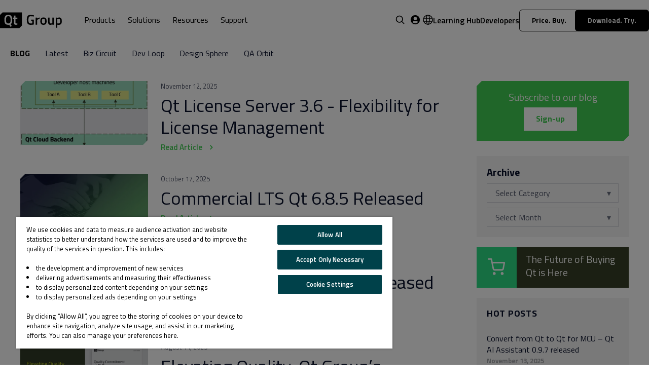

--- FILE ---
content_type: text/html;charset=utf-8
request_url: https://www.qt.io/blog/tag/qt-commercial-licensing/page/0
body_size: 18090
content:
<!doctype html><html lang="en"><head>
    <meta charset="utf-8">
    <title>Qt Blog | Qt Commercial Licensing</title>
    <link rel="shortcut icon" href="https://www.qt.io/hubfs/QtGroup_Favicon_32.ico">
    
    
    
    

    <meta name="description" content="Qt Commercial Licensing | Explore the Qt Blog for the latest insights on e.g. Qt Creator, your go-to source for cross-platform development tips and updates.">
    

    <link href="https://fonts.googleapis.com/css?family=Titillium+Web:400,400i,600" rel="stylesheet">
    <link rel="stylesheet" href="https://stackpath.bootstrapcdn.com/font-awesome/4.7.0/css/font-awesome.min.css" integrity="sha384-wvfXpqpZZVQGK6TAh5PVlGOfQNHSoD2xbE+QkPxCAFlNEevoEH3Sl0sibVcOQVnN" crossorigin="anonymous">
    





    
    <meta name="viewport" content="width=device-width, initial-scale=1">

    <script src="/hs/hsstatic/jquery-libs/static-1.1/jquery/jquery-1.7.1.js"></script>
<script>hsjQuery = window['jQuery'];</script>
    <meta property="og:description" content="Qt Commercial Licensing | Explore the Qt Blog for the latest insights on e.g. Qt Creator, your go-to source for cross-platform development tips and updates.">
    <meta property="og:title" content="Qt Blog | Qt Commercial Licensing">
    <meta name="twitter:description" content="Qt Commercial Licensing | Explore the Qt Blog for the latest insights on e.g. Qt Creator, your go-to source for cross-platform development tips and updates.">
    <meta name="twitter:title" content="Qt Blog | Qt Commercial Licensing">

    

    




<title>Qt Blog | Qt Commercial Licensing</title>



<link rel="shortcut icon" href="https://www.qt.io/hubfs/QtGroup_Favicon_32.ico">


    <style>
a.cta_button{-moz-box-sizing:content-box !important;-webkit-box-sizing:content-box !important;box-sizing:content-box !important;vertical-align:middle}.hs-breadcrumb-menu{list-style-type:none;margin:0px 0px 0px 0px;padding:0px 0px 0px 0px}.hs-breadcrumb-menu-item{float:left;padding:10px 0px 10px 10px}.hs-breadcrumb-menu-divider:before{content:'›';padding-left:10px}.hs-featured-image-link{border:0}.hs-featured-image{float:right;margin:0 0 20px 20px;max-width:50%}@media (max-width: 568px){.hs-featured-image{float:none;margin:0;width:100%;max-width:100%}}.hs-screen-reader-text{clip:rect(1px, 1px, 1px, 1px);height:1px;overflow:hidden;position:absolute !important;width:1px}
</style>

<link rel="stylesheet" href="https://www.qt.io/hubfs/hub_generated/template_assets/1/69716479130/1763110591524/template_blog-index.min.css">
<link rel="stylesheet" href="https://www.qt.io/hubfs/hub_generated/template_assets/1/56337065648/1743583581852/template_qt-design-system-1.1.2.min.css">
<link rel="stylesheet" href="https://www.qt.io/hubfs/hub_generated/template_assets/1/69464288879/1763107740996/template_qt-main-v2.min.css">
<link rel="stylesheet" href="https://www.qt.io/hubfs/hub_generated/template_assets/1/85031126345/1763450313624/template_header.min.css">
<link rel="stylesheet" href="/hs/hsstatic/cos-LanguageSwitcher/static-1.336/sass/LanguageSwitcher.css">
<link rel="stylesheet" href="https://www.qt.io/hubfs/hub_generated/module_assets/1/71706836080/1763110577059/module_QtV2_Promotion_article_1.min.css">
<link rel="stylesheet" href="https://www.qt.io/hubfs/hub_generated/module_assets/1/36303892809/1762430379545/module_QtV2_Footer.min.css">
<link class="hs-async-css" rel="preload" href="https://www.qt.io/hubfs/hub_generated/template_assets/1/86192723069/1763450310505/template_footer.min.css" as="style" onload="this.onload=null;this.rel='stylesheet'">
<noscript><link rel="stylesheet" href="https://www.qt.io/hubfs/hub_generated/template_assets/1/86192723069/1763450310505/template_footer.min.css"></noscript>
    

    

<script type="speculationrules">
{
  "prefetch": [{
    "where": {
      "or": [
        { "href_matches": ["https://www.qt.io/download", "https://www.qt.io/pricing"] },
        { "selector_matches": [".c-btn", ".c-header-button"]}
      ]
    },
    "eagerness": "moderate"
  }]
}
</script>



<!-- OneTrust Cookies Consent Notice start for qt.io -->
<script src="https://cdn.cookielaw.org/scripttemplates/otSDKStub.js" data-document-language="true" type="text/javascript" charset="UTF-8" data-domain-script="018f962b-36e4-7d37-a8a8-54dca71c627e"></script>
<script type="text/javascript">
 window.disableHubSpotCookieBanner = true
 var _hsq = _hsq || [];
 
function OptanonWrapper() {
  if (OnetrustActiveGroups.includes("C0004")) {
    window._hsp = window._hsp || [];
    window._hsp.push([
      'setHubSpotConsent',
      {
        analytics: true,
        advertisement: true,
        functionality: true,
      },
    ]);
  } else {
    _hsq.push(['doNotTrack']);
    _hsq.push(['doNotTrack', { track: true }]);
  }
}

  _hsq.push(['doNotTrack']);

  document.addEventListener('OneTrust.OnConsentChanged', function() {
    OptanonWrapper();
  });

</script>
<!-- OneTrust Cookies Consent Notice end for qt.io -->




<script defer>
  window.dataLayer = window.dataLayer || [];
  function gtag(){dataLayer.push(arguments);}
      gtag('consent', 'default', {
        ad_personalization: "denied",
        ad_storage: "denied",
        ad_user_data: "denied",
        analytics_storage: "denied",
        functionality_storage: "denied",
        personalization_storage: "denied",
        security_storage: "granted",
        wait_for_update: 500
      });
      gtag('set', 'ads_data_redaction', true);
</script>

<!-- Google Tag Manager -->
<script defer>(function (w, d, s, l, i) { w[l] = w[l] || []; w[l].push({ 'gtm.start': new Date().getTime(), event: 'gtm.js' });
    var f = d.getElementsByTagName(s)[0], j = d.createElement(s), dl = l != 'dataLayer' ? '&l=' + l : ''; j.setAttributeNode(d.createAttribute('data-ot-ignore')); j.async = true; j.src = 
        'https://www.googletagmanager.com/gtm.js?id=' + i + dl;
    f.parentNode.insertBefore(j, f); })(window, document, 'script', 'dataLayer', 'GTM-T2GWQM');
    </script>
<!-- End Google Tag Manager -->

<meta name="google-site-verification" content="91RJ0AVTozuP5one5itC5zhjLe3Vsk289Yqx7rGOq6w">
<meta name="google-site-verification" content="smOLflz9TwJAqAUKON9vV0COQVqEey7ZMEou6lmIldw">
<meta name="google-site-verification" content="bIhnm2Ko3OmLAEP0Dqp0_aJNyJz9zj6KyJKAb1Lo-es">

<link href="https://fonts.googleapis.com/css?family=Titillium+Web:400,400i,600" rel="preload" as="font">
<meta name="twitter:site" content="@qtproject">
<link rel="next" href="https://www.qt.io/blog/tag/qt-commercial-licensing/page/1">
<meta property="og:url" content="https://www.qt.io/blog/tag/qt-commercial-licensing">
<meta property="og:type" content="blog">
<meta name="twitter:card" content="summary">
<link rel="alternate" type="application/rss+xml" href="https://www.qt.io/blog/rss.xml">
<meta name="twitter:domain" content="www.qt.io">

<meta http-equiv="content-language" content="en">





 
  <meta name="generator" content="HubSpot"></head>
  <body class="qt-design-system">
    <div class="body-wrapper   hs-content-id-69724200224 hs-blog-listing hs-content-path-blog hs-content-name-qt-blog-listing-page hs-blog-name-qt-blog hs-blog-id-12594997957">
 
      
        <div id="hs_cos_wrapper_header" class="hs_cos_wrapper hs_cos_wrapper_widget hs_cos_wrapper_type_module" style="" data-hs-cos-general-type="widget" data-hs-cos-type="module"><div data-global-resource-path="qtv3/partials/header/header.html">



<div class="l-header__gap-creator"></div>
<div class="l-header h-scheme-1">
    <div class="l-header__container">
        <div class="l-header__wrapper" data-scheme-target>
            <div class="l-header__primary">
                <div class="l-header__logo">

                    
                        <a href="/?hsLang=en" class="c-logo-header"><svg width="122" viewbox="0 0 633 160" fill="none" xmlns="http://www.w3.org/2000/svg"><title>Qt Group Logo, Link to home page.</title><path d="M85.0242 38.5439C76.0002 38.5439 69.8082 41.5199 66.4482 47.4719C63.0882 53.4239 61.4082 62.9279 61.4082 75.9839C61.4082 89.0399 63.0402 98.3679 66.3042 103.984C69.5682 109.6 75.8082 112.4 85.0242 112.4C94.2402 112.4 100.448 109.648 103.68 104.128C106.896 98.6079 108.496 89.2799 108.496 76.1279C108.496 62.9759 106.832 53.4239 103.536 47.4719C100.224 41.5199 94.0482 38.5439 85.0242 38.5439V38.5439Z" fill="black" /><path d="M25.6 0L0 25.6V160H198.4L224 134.4V0H25.6ZM121.456 139.632L106.624 146.544L93.808 125.52C91.984 126.096 89.056 126.384 85.024 126.384C70.048 126.384 59.616 122.352 53.696 114.288C47.792 106.224 44.848 93.472 44.848 76.048C44.848 58.624 47.84 45.696 53.84 37.232C59.84 28.784 70.224 24.56 85.008 24.56C99.792 24.56 110.16 28.768 116.112 37.168C122.064 45.568 125.04 58.512 125.04 75.984C125.04 87.504 123.808 96.816 121.376 103.92C118.928 111.024 114.912 116.448 109.344 120.192L121.44 139.632H121.456ZM163.424 126.384C155.264 126.384 149.664 124.512 146.64 120.768C143.616 117.024 142.112 109.968 142.112 99.6V66.192H132.896V52.8H142.112V31.92H157.664V52.8H177.536V66.192H157.664V97.872C157.664 103.728 158.096 107.616 158.96 109.536C159.824 111.456 162.032 112.416 165.584 112.416L177.392 111.984L178.112 124.512C171.68 125.76 166.784 126.384 163.424 126.384V126.384Z" fill="black" /><path d="M318.552 87.272V73.16H346.632V123.272C344.04 123.944 338.76 124.664 330.792 125.432C322.92 126.2 317.208 126.584 313.656 126.584C298.68 126.584 288.36 122.456 282.696 114.2C277.032 105.944 274.2 93.032 274.2 75.464C274.2 57.8 277.08 44.936 282.84 36.872C288.696 28.808 298.776 24.776 313.08 24.776C321.528 24.776 331.032 25.736 341.592 27.656L346.632 28.664L346.056 41.336C334.44 39.8 324.024 39.032 314.808 39.032C305.592 39.032 299.256 41.624 295.8 46.808C292.44 51.992 290.76 61.592 290.76 75.608C290.76 89.624 292.344 99.32 295.512 104.696C298.776 109.976 305.304 112.616 315.096 112.616C322.104 112.616 327.336 112.184 330.792 111.32V87.272H318.552Z" fill="black" /><path d="M364.816 125V53H380.368V61.64C388.528 56.36 396.688 52.952 404.848 51.416V67.112C396.592 68.744 389.536 70.856 383.68 73.448L380.512 74.744V125H364.816Z" fill="black" /><path d="M420.173 60.776C425.165 54.536 433.421 51.416 444.941 51.416C456.461 51.416 464.669 54.536 469.565 60.776C474.557 67.016 477.053 76.376 477.053 88.856C477.053 101.336 474.653 110.744 469.853 117.08C465.053 123.416 456.749 126.584 444.941 126.584C433.133 126.584 424.829 123.416 420.029 117.08C415.229 110.744 412.829 101.336 412.829 88.856C412.829 76.376 415.277 67.016 420.173 60.776ZM431.981 107.576C434.189 111.416 438.509 113.336 444.941 113.336C451.373 113.336 455.693 111.416 457.901 107.576C460.109 103.736 461.213 97.448 461.213 88.712C461.213 79.976 460.013 73.784 457.613 70.136C455.309 66.488 451.085 64.664 444.941 64.664C438.797 64.664 434.525 66.488 432.125 70.136C429.821 73.784 428.669 79.976 428.669 88.712C428.669 97.448 429.773 103.736 431.981 107.576Z" fill="black" /><path d="M536.277 53H551.829V125H536.277V120.536C529.269 124.568 522.789 126.584 516.837 126.584C506.949 126.584 500.325 123.944 496.965 118.664C493.605 113.288 491.925 103.928 491.925 90.584V53H507.621V90.728C507.621 99.368 508.341 105.176 509.781 108.152C511.221 111.128 514.581 112.616 519.861 112.616C525.045 112.616 529.797 111.656 534.117 109.736L536.277 108.872V53Z" fill="black" /><path d="M570.832 155.96V53H586.384V57.464C593.008 53.432 599.2 51.416 604.96 51.416C614.464 51.416 621.424 54.344 625.84 60.2C630.256 65.96 632.464 75.704 632.464 89.432C632.464 103.064 629.92 112.664 624.832 118.232C619.84 123.8 611.632 126.584 600.208 126.584C596.272 126.584 591.712 126.152 586.528 125.288V155.96H570.832ZM602.224 65.384C597.712 65.384 593.2 66.392 588.688 68.408L586.528 69.416V111.896C590.368 112.664 594.592 113.048 599.2 113.048C605.728 113.048 610.24 111.176 612.736 107.432C615.232 103.688 616.48 97.304 616.48 88.28C616.48 73.016 611.728 65.384 602.224 65.384Z" fill="black" /></svg></a>
                    

                </div>

                <div class="l-header__mobile-toggle">
                    <button class="c-hamburger js-l-header__mobile-toggle" aria-label="menu"></button>
                </div>

                <div class="l-header__navigation">
                    <nav class="c-header-navigation" aria-label="Main Navigation">

                        <ul class="c-menu" role="menu">

                            <li class="c-menu__back" tabindex="0">Back</li>
                        
                            
                        
                            <li class="c-menu__item  has-children " role="menuitem" tabindex="0" onclick="this.blur();"><a class="active">Products</a>

                                
                        
                                <div class="c-menu__wrapper" tabindex="-1">
                        
                                    <div class="c-menu__column-wrapper" tabindex="-1">
                        
                                        
                        
                                        <ul tabindex="-1" class="c-menu__column " style="background-color: rgba(#null, 1.0);">
                                                                    
                                            
                        
                                            

                                            

                                            <a class="c-menu-item c-menu-item--text" href="https://www.qt.io/product?hsLang=en" tabindex="0" role="menuitem">
                                                <h6 data-color="development">Development Framework &amp; Tools</h6>
                                            </a>

                                            

                                            

                                            
                        
                                            
                        
                                            
                        
                                            <a class="c-menu-item c-menu-item--link  c-menu-item--link--subheading  " href="https://www.qt.io/product/framework?hsLang=en" tabindex="0" role="menuitem">
                        
                                                
                                                    <img src="https://www.qt.io/hubfs/Frame%206762.svg" alt="Frame 6762" aria-hidden="true">
                                                
                        
                                                <div class="c-menu-item__text">
                                                    <h6>Qt Framework</h6>
                        
                                                    
                                                    <p>Cross-platform software libraries and APIs</p>
                                                    
                                                </div>
                        
                                            </a>
                        
                                            

                                            
                        
                                            
                        
                                            
                        
                                            <a class="c-menu-item c-menu-item--link  c-menu-item--link--subheading  " href="https://www.qt.io/product/development-tools?hsLang=en" tabindex="0" role="menuitem">
                        
                                                
                                                    <img src="https://www.qt.io/hubfs/Frame%206762.svg" alt="Frame 6762" aria-hidden="true">
                                                
                        
                                                <div class="c-menu-item__text">
                                                    <h6>Qt Development Tools</h6>
                        
                                                    
                                                    <p>Qt Creator IDE and productivity tools</p>
                                                    
                                                </div>
                        
                                            </a>
                        
                                            

                                            
                        
                                            
                        
                                            
                        
                                            <a class="c-menu-item c-menu-item--link  c-menu-item--link--subheading  " href="https://www.qt.io/product/ui-design-tools?hsLang=en" tabindex="0" role="menuitem">
                        
                                                
                                                    <img src="https://www.qt.io/hubfs/Frame%206762.svg" alt="Frame 6762" aria-hidden="true">
                                                
                        
                                                <div class="c-menu-item__text">
                                                    <h6>Qt Design Studio</h6>
                        
                                                    
                                                    <p>UI Design tool for UI composition</p>
                                                    
                                                </div>
                        
                                            </a>
                        
                                            

                                            
                        
                                            
                        
                                            
                        
                                            <a class="c-menu-item c-menu-item--link  c-menu-item--link--subheading  " href="https://www.qt.io/product/gui-design-figma?hsLang=en" tabindex="0" role="menuitem">
                        
                                                
                                                    <img src="https://www.qt.io/hubfs/Frame%206762.svg" alt="Frame 6762" aria-hidden="true">
                                                
                        
                                                <div class="c-menu-item__text">
                                                    <h6>Figma to Qt</h6>
                        
                                                    
                                                    <p>Bring Figma designs to the product</p>
                                                    
                                                </div>
                        
                                            </a>
                        
                                            

                                            
                        
                                            
                        
                                        </ul>
                        
                                        
                        
                                        <ul tabindex="-1" class="c-menu__column " style="background-color: rgba(#null, 1.0);">
                                                                    
                                            
                        
                                            

                                            

                                            <a class="c-menu-item c-menu-item--text" href="https://www.qt.io/product/quality-assurance?hsLang=en" tabindex="0" role="menuitem">
                                                <h6 data-color="qa">Quality Assurance Tools</h6>
                                            </a>

                                            

                                            

                                            
                        
                                            
                        
                                            
                        
                                            <a class="c-menu-item c-menu-item--link  c-menu-item--link--subheading  " href="https://www.qt.io/quality-assurance/squish?hsLang=en" tabindex="0" role="menuitem">
                        
                                                
                                                    <img src="https://www.qt.io/hubfs/qa-logo-squish.svg" alt="qa-logo-squish" aria-hidden="true">
                                                
                        
                                                <div class="c-menu-item__text">
                                                    <h6>Squish</h6>
                        
                                                    
                                                    <p>GUI test automation</p>
                                                    
                                                </div>
                        
                                            </a>
                        
                                            

                                            
                        
                                            
                        
                                            
                        
                                            <a class="c-menu-item c-menu-item--link  c-menu-item--link--subheading  " href="https://www.qt.io/quality-assurance/coco?hsLang=en" tabindex="0" role="menuitem">
                        
                                                
                                                    <img src="https://www.qt.io/hubfs/QA_ProductIcon_Coco.svg" alt="QA_ProductIcon_Coco" aria-hidden="true">
                                                
                        
                                                <div class="c-menu-item__text">
                                                    <h6>Coco</h6>
                        
                                                    
                                                    <p>Code coverage analysis</p>
                                                    
                                                </div>
                        
                                            </a>
                        
                                            

                                            
                        
                                            
                        
                                            
                        
                                            <a class="c-menu-item c-menu-item--link  c-menu-item--link--subheading  " href="https://www.qt.io/quality-assurance/test-center?hsLang=en" tabindex="0" role="menuitem">
                        
                                                
                                                    <img src="https://www.qt.io/hubfs/qa-logo-test-center.svg" alt="qa-logo-test-center" aria-hidden="true">
                                                
                        
                                                <div class="c-menu-item__text">
                                                    <h6>Test Center</h6>
                        
                                                    
                                                    <p>Test results management and analysis</p>
                                                    
                                                </div>
                        
                                            </a>
                        
                                            

                                            
                        
                                            
                        
                                            
                        
                                            <a class="c-menu-item c-menu-item--link  c-menu-item--link--subheading  " href="https://www.qt.io/quality-assurance/axivion-static-code-analysis?hsLang=en" tabindex="0" role="menuitem">
                        
                                                
                                                    <img src="https://www.qt.io/hubfs/axivion-static-code.svg" alt="axivion-static-code" aria-hidden="true">
                                                
                        
                                                <div class="c-menu-item__text">
                                                    <h6>Axivion Static Code Analysis</h6>
                        
                                                    
                                                    <p>Software static code analysis</p>
                                                    
                                                </div>
                        
                                            </a>
                        
                                            

                                            
                        
                                            
                        
                                            
                        
                                            <a class="c-menu-item c-menu-item--link  c-menu-item--link--subheading  " href="https://www.qt.io/quality-assurance/axivion-architecture-verification?hsLang=en" tabindex="0" role="menuitem">
                        
                                                
                                                    <img src="https://www.qt.io/hubfs/axivion-architecture.svg" alt="axivion-architecture" aria-hidden="true">
                                                
                        
                                                <div class="c-menu-item__text">
                                                    <h6>Axivion Architecture Verification</h6>
                        
                                                    
                                                    <p>Software architecture verification</p>
                                                    
                                                </div>
                        
                                            </a>
                        
                                            

                                            
                        
                                            
                        
                                        </ul>
                        
                                        
                        
                                        <ul tabindex="-1" class="c-menu__column  c-menu__column--bg " style="background-color: rgba(245, 245, 245, 1.0);">
                                                                    
                                            
                        
                                            

                                            
                        
                                            <li class="c-menu-item c-menu-item--text">
                                                <h6 data-color="default">More</h6>
                                            </li>

                                            

                                            

                                            
                        
                                            
                        
                                            
                        
                                            <a class="c-menu-item c-menu-item--link  c-menu-item--link--subheading  " href="https://www.qt.io/product/qt6?hsLang=en" tabindex="0" role="menuitem">
                        
                                                
                        
                                                <div class="c-menu-item__text">
                                                    <h6>Qt 6</h6>
                        
                                                    
                                                    <p>The latest version of Qt.</p>
                                                    
                                                </div>
                        
                                            </a>
                        
                                            

                                            
                        
                                            
                        
                                            
                        
                                            <a class="c-menu-item c-menu-item--link  c-menu-item--link--subheading  " href="https://www.qt.io/development/qt-framework/qt-licensing?hsLang=en" tabindex="0" role="menuitem">
                        
                                                
                        
                                                <div class="c-menu-item__text">
                                                    <h6>Licensing</h6>
                        
                                                    
                                                    <p>Make the most of Qt tools, with options for commercial licensing, subscriptions, or open-source.</p>
                                                    
                                                </div>
                        
                                            </a>
                        
                                            

                                            
                        
                                            
                        
                                            
                        
                                            <a class="c-menu-item c-menu-item--link  c-menu-item--link--subheading  " href="https://www.qt.io/product/features?hsLang=en" tabindex="0" role="menuitem">
                        
                                                
                        
                                                <div class="c-menu-item__text">
                                                    <h6>Qt Features</h6>
                        
                                                    
                                                    <p>Explore Qt features, the Framework essentials, modules, tools &amp; add-ons.</p>
                                                    
                                                </div>
                        
                                            </a>
                        
                                            

                                            
                        
                                            
                        
                                            
                        
                                            <a class="c-menu-item c-menu-item--link  c-menu-item--link--subheading  " href="https://www.qt.io/product/ai-assistant?hsLang=en" tabindex="0" role="menuitem">
                        
                                                
                        
                                                <div class="c-menu-item__text">
                                                    <h6>Qt AI Assistant</h6>
                        
                                                    
                                                    <p>Discover how Qt AI Assistant lets developers focus on what they love: programming.</p>
                                                    
                                                </div>
                        
                                            </a>
                        
                                            

                                            
                        
                                            
                        
                                        </ul>
                        
                                        
                        
                                    </div>

                                </div>

                                
                        
                            </li>
                        
                            
                        
                            <li class="c-menu__item  has-children " role="menuitem" tabindex="0" onclick="this.blur();"><a class="active">Solutions</a>

                                
                        
                                <div class="c-menu__wrapper" tabindex="-1">
                        
                                    <div class="c-menu__column-wrapper" tabindex="-1">
                        
                                        
                        
                                        <ul tabindex="-1" class="c-menu__column " style="background-color: rgba(#null, 1.0);">
                                                                    
                                            
                        
                                            
                        
                                            <li class="c-menu-item c-menu-item--rich-text h-wysiwyg-html">
                                                <h3 style="color: black; font-size: 32px; margin-bottom: 16px;">Industry &amp; Platform Solutions</h3>
<p style="color: black;">Qt empowers productivity across the entire product development lifecycle, from UI design and software development to quality assurance and deployment. Find the solution that best suits your needs.</p>
                                            </li>
                        
                                            

                                            
                        
                                            
                        
                                        </ul>
                        
                                        
                        
                                        <ul tabindex="-1" class="c-menu__column " style="background-color: rgba(#null, 1.0);">
                                                                    
                                            
                        
                                            

                                            
                        
                                            <li class="c-menu-item c-menu-item--text">
                                                <h6 data-color="default">Industry</h6>
                                            </li>

                                            

                                            

                                            
                        
                                            
                        
                                            
                        
                                            <a class="c-menu-item c-menu-item--link  " href="https://www.qt.io/industry/qt-in-automotive?hsLang=en" tabindex="0" role="menuitem">
                        
                                                
                        
                                                <div class="c-menu-item__text">
                                                    <h6>Automotive</h6>
                        
                                                    
                                                </div>
                        
                                            </a>
                        
                                            

                                            
                        
                                            
                        
                                            
                        
                                            <a class="c-menu-item c-menu-item--link  " href="https://www.qt.io/industry/qt-in-aerospace-and-defense?hsLang=en" tabindex="0" role="menuitem">
                        
                                                
                        
                                                <div class="c-menu-item__text">
                                                    <h6>Aerospace &amp; Defense</h6>
                        
                                                    
                                                </div>
                        
                                            </a>
                        
                                            

                                            
                        
                                            
                        
                                            
                        
                                            <a class="c-menu-item c-menu-item--link  " href="https://www.qt.io/industry/qt-in-industrial-vehicles?hsLang=en" tabindex="0" role="menuitem">
                        
                                                
                        
                                                <div class="c-menu-item__text">
                                                    <h6>Industrial Vehicles</h6>
                        
                                                    
                                                </div>
                        
                                            </a>
                        
                                            

                                            
                        
                                            
                        
                                            
                        
                                            <a class="c-menu-item c-menu-item--link  " href="https://www.qt.io/industry/qt-in-micro-mobility?hsLang=en" tabindex="0" role="menuitem">
                        
                                                
                        
                                                <div class="c-menu-item__text">
                                                    <h6>Micro-Mobility</h6>
                        
                                                    
                                                </div>
                        
                                            </a>
                        
                                            

                                            
                        
                                            
                        
                                            
                        
                                            <a class="c-menu-item c-menu-item--link  " href="https://www.qt.io/industry/qt-in-consumer-electronics?hsLang=en" tabindex="0" role="menuitem">
                        
                                                
                        
                                                <div class="c-menu-item__text">
                                                    <h6>Consumer Electronics</h6>
                        
                                                    
                                                </div>
                        
                                            </a>
                        
                                            

                                            
                        
                                            
                        
                                            
                        
                                            <a class="c-menu-item c-menu-item--link  " href="https://www.qt.io/industry/qt-in-automation?hsLang=en" tabindex="0" role="menuitem">
                        
                                                
                        
                                                <div class="c-menu-item__text">
                                                    <h6>Industrial Automation</h6>
                        
                                                    
                                                </div>
                        
                                            </a>
                        
                                            

                                            
                        
                                            
                        
                                            
                        
                                            <a class="c-menu-item c-menu-item--link  " href="https://www.qt.io/industry/qt-in-medical?hsLang=en" tabindex="0" role="menuitem">
                        
                                                
                        
                                                <div class="c-menu-item__text">
                                                    <h6>Medical</h6>
                        
                                                    
                                                </div>
                        
                                            </a>
                        
                                            

                                            
                        
                                            
                        
                                            

                                            
                        
                                            <li class="c-menu-item c-menu-item--text">
                                                <h6 data-color="default">Platform</h6>
                                            </li>

                                            

                                            

                                            
                        
                                            
                        
                                            
                        
                                            <a class="c-menu-item c-menu-item--link  " href="https://www.qt.io/platform/application-development?hsLang=en" tabindex="0" role="menuitem">
                        
                                                
                        
                                                <div class="c-menu-item__text">
                                                    <h6>Desktop, Mobile &amp; Web</h6>
                        
                                                    
                                                </div>
                        
                                            </a>
                        
                                            

                                            
                        
                                            
                        
                                            
                        
                                            <a class="c-menu-item c-menu-item--link  " href="https://www.qt.io/platform/develop-embedded-devices?hsLang=en" tabindex="0" role="menuitem">
                        
                                                
                        
                                                <div class="c-menu-item__text">
                                                    <h6>Embedded Devices</h6>
                        
                                                    
                                                </div>
                        
                                            </a>
                        
                                            

                                            
                        
                                            
                        
                                            
                        
                                            <a class="c-menu-item c-menu-item--link  " href="https://www.qt.io/platform/develop-software-microcontrollers-mcu?hsLang=en" tabindex="0" role="menuitem">
                        
                                                
                        
                                                <div class="c-menu-item__text">
                                                    <h6>MCU (Microcontrollers)</h6>
                        
                                                    
                                                </div>
                        
                                            </a>
                        
                                            

                                            
                        
                                            
                        
                                            
                        
                                            <a class="c-menu-item c-menu-item--link  " href="https://www.qt.io/platform/qt-for-cloud?hsLang=en" tabindex="0" role="menuitem">
                        
                                                
                        
                                                <div class="c-menu-item__text">
                                                    <h6>Cloud Solutions</h6>
                        
                                                    
                                                </div>
                        
                                            </a>
                        
                                            

                                            
                        
                                            
                        
                                        </ul>
                        
                                        
                        
                                        <ul tabindex="-1" class="c-menu__column  c-menu__column--bg " style="background-color: rgba(245, 245, 245, 1.0);">
                                                                    
                                            
                        
                                            

                                            
                        
                                            <li class="c-menu-item c-menu-item--text">
                                                <h6 data-color="default">More</h6>
                                            </li>

                                            

                                            

                                            
                        
                                            
                        
                                            
                        
                                            <a class="c-menu-item c-menu-item--link  c-menu-item--link--subheading  " href="https://www.qt.io/cyber-resilience-act?hsLang=en" tabindex="0" role="menuitem">
                        
                                                
                        
                                                <div class="c-menu-item__text">
                                                    <h6>Cyber Resilience Act (CRA)</h6>
                        
                                                    
                                                    <p>Explore what it means, how it impacts your products, and what steps you need to take to stay compliant.</p>
                                                    
                                                </div>
                        
                                            </a>
                        
                                            

                                            
                        
                                            
                        
                                            
                        
                                            <a class="c-menu-item c-menu-item--link  c-menu-item--link--subheading  " href="https://www.qt.io/resources/next-gen-ux?hsLang=en" tabindex="0" role="menuitem">
                        
                                                
                        
                                                <div class="c-menu-item__text">
                                                    <h6>Next-Gen UX</h6>
                        
                                                    
                                                    <p>Insight into the evolution and importance of user-centric trends and strategies.</p>
                                                    
                                                </div>
                        
                                            </a>
                        
                                            

                                            
                        
                                            
                        
                                            
                        
                                            <a class="c-menu-item c-menu-item--link  c-menu-item--link--subheading  " href="https://www.qt.io/resources/scalability?hsLang=en" tabindex="0" role="menuitem">
                        
                                                
                        
                                                <div class="c-menu-item__text">
                                                    <h6>Limitless Scalability</h6>
                        
                                                    
                                                    <p>Learn how to shorten development times, improve user experience, and deploy anywhere.</p>
                                                    
                                                </div>
                        
                                            </a>
                        
                                            

                                            
                        
                                            
                        
                                            
                        
                                            <a class="c-menu-item c-menu-item--link  c-menu-item--link--subheading  " href="https://www.qt.io/boost-productivity-with-platform-engineering?hsLang=en" tabindex="0" role="menuitem">
                        
                                                
                        
                                                <div class="c-menu-item__text">
                                                    <h6>Platform Engineering</h6>
                        
                                                    
                                                    <p>Guidance on platform engineering and building better software faster.</p>
                                                    
                                                </div>
                        
                                            </a>
                        
                                            

                                            
                        
                                            
                        
                                        </ul>
                        
                                        
                        
                                    </div>

                                </div>

                                
                        
                            </li>
                        
                            
                        
                            <li class="c-menu__item  has-children " role="menuitem" tabindex="0" onclick="this.blur();"><a class="active">Resources</a>

                                
                        
                                <div class="c-menu__wrapper" tabindex="-1">
                        
                                    <div class="c-menu__column-wrapper" tabindex="-1">
                        
                                        
                        
                                        <ul tabindex="-1" class="c-menu__column " style="background-color: rgba(#null, 1.0);">
                                                                    
                                            
                        
                                            
                        
                                            <li class="c-menu-item c-menu-item--rich-text h-wysiwyg-html">
                                                <h3 style="color: black; font-size: 32px; margin-bottom: 16px;">Our Ultimate Collection of Resources</h3>
<p style="color: black;">Get the latest resources, check out upcoming events, and see who’s innovating with Qt.</p>
                                            </li>
                        
                                            

                                            
                        
                                            
                        
                                        </ul>
                        
                                        
                        
                                        <ul tabindex="-1" class="c-menu__column " style="background-color: rgba(#null, 1.0);">
                                                                    
                                            
                        
                                            

                                            
                        
                                            <li class="c-menu-item c-menu-item--text">
                                                <h6 data-color="development">Development Framework &amp; Tools</h6>
                                            </li>

                                            

                                            

                                            
                        
                                            
                        
                                            
                        
                                            <a class="c-menu-item c-menu-item--link  " href="https://www.qt.io/resources/qt?hsLang=en" tabindex="0" role="menuitem">
                        
                                                
                        
                                                <div class="c-menu-item__text">
                                                    <h6>Qt Resources</h6>
                        
                                                    
                                                </div>
                        
                                            </a>
                        
                                            

                                            
                        
                                            
                        
                                            
                        
                                            <a class="c-menu-item c-menu-item--link  " href="https://www.qt.io/blog" tabindex="0" role="menuitem">
                        
                                                
                        
                                                <div class="c-menu-item__text">
                                                    <h6>Qt Blog</h6>
                        
                                                    
                                                </div>
                        
                                            </a>
                        
                                            

                                            
                        
                                            
                        
                                            
                        
                                            <a class="c-menu-item c-menu-item--link  " href="https://www.qt.io/qt-success-stories?hsLang=en" tabindex="0" role="menuitem">
                        
                                                
                        
                                                <div class="c-menu-item__text">
                                                    <h6>Qt Success Stories</h6>
                        
                                                    
                                                </div>
                        
                                            </a>
                        
                                            

                                            
                        
                                            
                        
                                            
                        
                                            <a class="c-menu-item c-menu-item--link  " href="https://www.qt.io/qt-demos?hsLang=en" tabindex="0" role="menuitem">
                        
                                                
                        
                                                <div class="c-menu-item__text">
                                                    <h6>Qt Demos</h6>
                        
                                                    
                                                </div>
                        
                                            </a>
                        
                                            

                                            
                        
                                            
                        
                                            
                        
                                            <a class="c-menu-item c-menu-item--link  " href="https://doc.qt.io/" target="_blank" tabindex="0" role="menuitem">
                        
                                                
                        
                                                <div class="c-menu-item__text">
                                                    <h6>Qt Documentation </h6>
                        
                                                    
                                                </div>
                        
                                            </a>
                        
                                            

                                            
                        
                                            
                        
                                            

                                            
                        
                                            <li class="c-menu-item c-menu-item--text">
                                                <h6 data-color="qa">Quality Assurance Tools</h6>
                                            </li>

                                            

                                            

                                            
                        
                                            
                        
                                            
                        
                                            <a class="c-menu-item c-menu-item--link  " href="https://www.qt.io/quality-assurance/resources?hsLang=en" tabindex="0" role="menuitem">
                        
                                                
                        
                                                <div class="c-menu-item__text">
                                                    <h6>QA Resources</h6>
                        
                                                    
                                                </div>
                        
                                            </a>
                        
                                            

                                            
                        
                                            
                        
                                            
                        
                                            <a class="c-menu-item c-menu-item--link  " href="https://www.qt.io/quality-assurance/blog?hsLang=en" tabindex="0" role="menuitem">
                        
                                                
                        
                                                <div class="c-menu-item__text">
                                                    <h6>QA Blog</h6>
                        
                                                    
                                                </div>
                        
                                            </a>
                        
                                            

                                            
                        
                                            
                        
                                            
                        
                                            <a class="c-menu-item c-menu-item--link  " href="https://www.qt.io/product/quality-assurance/success-stories?hsLang=en" tabindex="0" role="menuitem">
                        
                                                
                        
                                                <div class="c-menu-item__text">
                                                    <h6>QA Success Stories</h6>
                        
                                                    
                                                </div>
                        
                                            </a>
                        
                                            

                                            
                        
                                            
                        
                                            
                        
                                            <a class="c-menu-item c-menu-item--link  " href="https://doc.qt.io/tools.html#qa" target="_blank" tabindex="0" role="menuitem">
                        
                                                
                        
                                                <div class="c-menu-item__text">
                                                    <h6>QA Documentation</h6>
                        
                                                    
                                                </div>
                        
                                            </a>
                        
                                            

                                            
                        
                                            
                        
                                        </ul>
                        
                                        
                        
                                        <ul tabindex="-1" class="c-menu__column  c-menu__column--bg " style="background-color: rgba(245, 245, 245, 1.0);">
                                                                    
                                            
                        
                                            

                                            
                        
                                            <li class="c-menu-item c-menu-item--text">
                                                <h6 data-color="default">More</h6>
                                            </li>

                                            

                                            

                                            
                        
                                            
                        
                                            
                        
                                            <a class="c-menu-item c-menu-item--link  c-menu-item--link--subheading  " href="https://www.qt.io/live-webinars-and-events?hsLang=en" tabindex="0" role="menuitem">
                        
                                                
                        
                                                <div class="c-menu-item__text">
                                                    <h6>Live Events &amp; Webinars</h6>
                        
                                                    
                                                    <p>Stay informed about our live events and webinars, whether they're online, in person, or face-to-face.</p>
                                                    
                                                </div>
                        
                                            </a>
                        
                                            

                                            
                        
                                            
                        
                                            
                        
                                            <a class="c-menu-item c-menu-item--link  c-menu-item--link--subheading  " href="https://forum.qt.io/" target="_blank" tabindex="0" role="menuitem">
                        
                                                
                        
                                                <div class="c-menu-item__text">
                                                    <h6>Forum</h6>
                        
                                                    
                                                    <p>Engage with the community, share insights, and get answers to all your questions about Qt tools and development.</p>
                                                    
                                                </div>
                        
                                            </a>
                        
                                            

                                            
                        
                                            
                        
                                        </ul>
                        
                                        
                        
                                    </div>

                                </div>

                                
                        
                            </li>
                        
                            
                        
                            <li class="c-menu__item  has-children " role="menuitem" tabindex="0" onclick="this.blur();"><a class="active">Support</a>

                                
                        
                                <div class="c-menu__wrapper" tabindex="-1">
                        
                                    <div class="c-menu__column-wrapper" tabindex="-1">
                        
                                        
                        
                                        <ul tabindex="-1" class="c-menu__column " style="background-color: rgba(#null, 1.0);">
                                                                    
                                            
                        
                                            
                        
                                            <li class="c-menu-item c-menu-item--rich-text h-wysiwyg-html">
                                                <h3 style="color: black; font-size: 32px; margin-bottom: 16px;">We're Here for You—Support and Services</h3>
<p style="color: black;">Whether you're a beginner or a seasoned Qt pro, we have all the help and support you need to succeed.</p>
                                            </li>
                        
                                            

                                            
                        
                                            
                        
                                        </ul>
                        
                                        
                        
                                        <ul tabindex="-1" class="c-menu__column " style="background-color: rgba(#null, 1.0);">
                                                                    
                                            
                        
                                            

                                            
                        
                                            <li class="c-menu-item c-menu-item--text">
                                                <h6 data-color="default">Helpful Links</h6>
                                            </li>

                                            

                                            

                                            
                        
                                            
                        
                                            
                        
                                            <a class="c-menu-item c-menu-item--link  " href="https://www.qt.io/contact-us?hsLang=en" tabindex="0" role="menuitem">
                        
                                                
                        
                                                <div class="c-menu-item__text">
                                                    <h6>Contact Us</h6>
                        
                                                    
                                                </div>
                        
                                            </a>
                        
                                            

                                            
                        
                                            
                        
                                            
                        
                                            <a class="c-menu-item c-menu-item--link  " href="https://login.qt.io" target="_blank" tabindex="0" role="menuitem">
                        
                                                
                        
                                                <div class="c-menu-item__text">
                                                    <h6>Qt Customer Portal</h6>
                        
                                                    
                                                </div>
                        
                                            </a>
                        
                                            

                                            
                        
                                            
                        
                                            
                        
                                            <a class="c-menu-item c-menu-item--link  " href="https://www.qt.io/qt-support/?hsLang=en" tabindex="0" role="menuitem">
                        
                                                
                        
                                                <div class="c-menu-item__text">
                                                    <h6>Qt Support</h6>
                        
                                                    
                                                </div>
                        
                                            </a>
                        
                                            

                                            
                        
                                            
                        
                                            
                        
                                            <a class="c-menu-item c-menu-item--link  " href="https://www.qt.io/customer-success?hsLang=en" tabindex="0" role="menuitem">
                        
                                                
                        
                                                <div class="c-menu-item__text">
                                                    <h6>Qt Customer Success</h6>
                        
                                                    
                                                </div>
                        
                                            </a>
                        
                                            

                                            
                        
                                            
                        
                                            
                        
                                            <a class="c-menu-item c-menu-item--link  " href="https://www.qt.io/qt-professional-services?hsLang=en" tabindex="0" role="menuitem">
                        
                                                
                        
                                                <div class="c-menu-item__text">
                                                    <h6>Qt Professional Services</h6>
                        
                                                    
                                                </div>
                        
                                            </a>
                        
                                            

                                            
                        
                                            
                        
                                            
                        
                                            <a class="c-menu-item c-menu-item--link  " href="https://www.qt.io/contact-us/partners?hsLang=en" tabindex="0" role="menuitem">
                        
                                                
                        
                                                <div class="c-menu-item__text">
                                                    <h6>Qt Partners</h6>
                        
                                                    
                                                </div>
                        
                                            </a>
                        
                                            

                                            
                        
                                            
                        
                                            
                        
                                            <a class="c-menu-item c-menu-item--link  " href="https://www.qt.io/qt-user-research?hsLang=en" tabindex="0" role="menuitem">
                        
                                                
                        
                                                <div class="c-menu-item__text">
                                                    <h6>Qt User Research</h6>
                        
                                                    
                                                </div>
                        
                                            </a>
                        
                                            

                                            
                        
                                            
                        
                                        </ul>
                        
                                        
                        
                                    </div>

                                </div>

                                
                        
                            </li>
                        
                            
                        
                        </ul>

                        <!-- Link to Developers (mobile only)-->
                    <li class="developers-link--mobile-only">
                        <a href="/developers?hsLang=en" class="">


    




    
    
        Developers
    


</a>
                    </li>

                    <!-- Link to Learning Hub (mobile only)-->
                    <li class="developers-link--mobile-only">
                        <a href="/qt-learning-hub?hsLang=en" class="">


    




    
    
        Learning Hub
    


</a>
                    </li>
                    
                    </nav>
                </div>
            </div>
            <nav class="l-header__secondary" aria-label="Secondary Navigation">

                <!-- Search -->
                <div class="c-search-btn" tabindex="0" aria-label="Open Search">
                    <form id="site-search" role="search" autocomplete="off"> 
                        <input data-navigation="%5B%7B%22title%22%3A%22Qt.io%22%2C%22value%22%3A%22https%3A%2F%2Fwww.qt.io%22%7D%2C%7B%22title%22%3A%22Documentation%22%2C%22value%22%3A%22doc.qt.io%22%7D%2C%7B%22title%22%3A%22Investors%22%2C%22value%22%3A%22https%3A%2F%2Fwww.qt.io%2Finvestors%22%7D%2C%7B%22title%22%3A%22Wiki%22%2C%22value%22%3A%22wiki.qt.io%22%7D%2C%7B%22title%22%3A%22Forum%22%2C%22value%22%3A%22forum.qt.io%22%7D%5D" class="qt-search-component" placeholder="Search" id="search" name="search" onclick="(function(w,d,i){i.removeAttribute('on'+w.event.type);var j=d.createElement('script'),c=d.createElement('link');j.async=true;j.onload=function(){qtSearchInit(i,w.qtSearchNavigation)};j.src='https://www.qt.io/hubfs/qt-design-system/qt-search-component-v2/qt-search-component-v2.js';c.rel='stylesheet';c.onload=function(){try{w.qtscs=1;qtSearchStyle(i)}catch(e){}};c.href='https://www.qt.io/hubfs/qt-design-system/qt-search-component-v2/qt-search-component-v2.css';d.head.appendChild(c);d.head.appendChild(j)})(window,document,this)" required type="text" aria-label="


    




    
    
        Search
    


" tabindex="-1"> 
                    </form>
                    <button class="c-search-btn__close" type="button" aria-label="Close Search"></button>
                </div>

                <a class="c-account-btn" href="https://account.qt.io/" title="Qt Account link"></a>

                <!-- Language switcher -->
                
                <div class="c-language-switcher" tabindex="0">
                    <span id="hs_cos_wrapper_header_" class="hs_cos_wrapper hs_cos_wrapper_widget hs_cos_wrapper_type_language_switcher" style="" data-hs-cos-general-type="widget" data-hs-cos-type="language_switcher"><div class="lang_switcher_class">
   <div class="globe_class" onclick="">
       <ul class="lang_list_class">
           <li>
               <a class="lang_switcher_link" data-language="en" lang="en" href="https://www.qt.io/blog/tag/qt-commercial-licensing">English</a>
           </li>
           <li>
               <a class="lang_switcher_link" data-language="ko-kr" lang="ko-kr" href="https://www.qt.io/ko-kr/blog/tag/qt-commercial-licensing">한국어 - 대한민국</a>
           </li>
           <li>
               <a class="lang_switcher_link" data-language="ja-jp" lang="ja-jp" href="https://www.qt.io/ja-jp/blog/tag/qt-commercial-licensing">日本語 - 日本</a>
           </li>
           <li>
               <a class="lang_switcher_link" data-language="zh-cn" lang="zh-cn" href="https://www.qt.io/zh-cn/blog/tag/qt-commercial-licensing">简体中文</a>
           </li>
       </ul>
   </div>
</div></span>
                </div>
                

                <!-- Link to Learning Hub -->
                <a href="/qt-learning-hub?hsLang=en" class="learning-hub-link developers-link">


    




    
    
        Learning Hub
    


</a>

                <!-- Link to Developers -->
                <a href="/developers?hsLang=en" class="developers-link">


    




    
    
        Developers
    


</a>

                <!-- Pricing and download buttons -->
                 <div class="c-button-group">
                    <a href="/pricing/?hsLang=en" class="c-header-button active c-header-btn--outline">


    




    
    
        Price. Buy.
    


</a>

                    
                        <a href="/download-dev?hsLang=en" class="c-header-button active c-header-btn">


    




    
    
        Download. Try.
    


</a>
                    
                </div>
            </nav>
        </div>
    </div>
</div></div></div>
      

      <div class="body-container">

        

<script>
    $('.b-header').attr("data-float", "true");
</script>

<div class="b-subnav__replacer">
    <div class="b-subnav b-subnav--gradient scheme--default">
        <div class="b-subnav__mobile-toggle js-b-subnav--mobile-toggle">Subnavigation</div>
        <div class="b-subnav__container">
            <div class="c-navigation-sub c-navigation-sub--first-bold">
                <span id="hs_cos_wrapper_widget_1568725229594_" class="hs_cos_wrapper hs_cos_wrapper_widget hs_cos_wrapper_type_menu" style="" data-hs-cos-general-type="widget" data-hs-cos-type="menu">
                    <div id="hs_menu_wrapper_widget_1568725229594_" class="hs-menu-wrapper active-branch flyouts hs-menu-flow-horizontal" role="navigation" data-sitemap-name="default" data-menu-id="13940245065" aria-label="Navigation Menu">
                        
                        <ul>
                            <li class="hs-menu-item hs-menu-depth-1"><a href="https://www.qt.io/blog">BLOG</a></li>
                            <li class="hs-menu-item hs-menu-depth-1 "><a href="https://www.qt.io/blog">Latest</a></li>
                            <li class="hs-menu-item hs-menu-depth-1 "><a href="https://www.qt.io/blog/tag/circuit" role="menuitem">Biz Circuit</a></li>
                            <li class="hs-menu-item hs-menu-depth-1 "><a href="https://www.qt.io/blog/tag/loop" role="menuitem">Dev Loop</a></li>
                            <li class="hs-menu-item hs-menu-depth-1 "><a href="https://www.qt.io/blog/tag/design-sphere?page=1" role="menuitem">Design Sphere</a></li>
                            <li class="hs-menu-item hs-menu-depth-1"><a href="https://www.qt.io/blog/quality-assurance" role="menuitem">QA Orbit</a></li>
                        </ul>
                        
                    </div>
                </span>
            </div>
        </div>
    </div>
</div>

<section class="b-article">
    <div class="b-article__container">

        <div class="b-article__content">

            

            
            
                
                    
                
            
            

            

            	

            
                
                <div class="c-article-list-item c-btn--small--hover scheme--default">

                    
                        <div class="c-article-list-item__image" data-original="https://149513.fs1.hubspotusercontent-eu1.net/hub/149513/hubfs/image-png-Nov-11-2025-06-45-20-5639-AM.png?width=600&amp;name=image-png-Nov-11-2025-06-45-20-5639-AM.png"></div>
                    

                    <div class="c-article-list-item__text">
                        <p>November 12, 2025</p>
                        <h2>Qt License Server 3.6 - Flexibility for License Management</h2>
                        <a href="https://www.qt.io/blog/qt-license-server-3.6-flexibility-for-license-management" class="c-btn--small">Read Article</a>
                    </div>
                    <a class="c-article-list-item__overlay-link" href="https://www.qt.io/blog/qt-license-server-3.6-flexibility-for-license-management"></a>
                </div>
                

                

                
            
                
                <div class="c-article-list-item c-btn--small--hover scheme--default">

                    
                        <div class="c-article-list-item__image" data-original="https://149513.fs1.hubspotusercontent-eu1.net/hub/149513/hubfs/_website/Qt_8M0A6557_overlay.jpg?width=600&amp;name=Qt_8M0A6557_overlay.jpg"></div>
                    

                    <div class="c-article-list-item__text">
                        <p>October 17, 2025</p>
                        <h2>Commercial LTS Qt 6.8.5 Released</h2>
                        <a href="https://www.qt.io/blog/commercial-lts-qt-6.8.5-released" class="c-btn--small">Read Article</a>
                    </div>
                    <a class="c-article-list-item__overlay-link" href="https://www.qt.io/blog/commercial-lts-qt-6.8.5-released"></a>
                </div>
                

                

                
            
                
                <div class="c-article-list-item c-btn--small--hover scheme--default">

                    
                        <div class="c-article-list-item__image" data-original="https://149513.fs1.hubspotusercontent-na1.net/hub/149513/hubfs/_website/Qt_8M0A6557_overlay.jpg?width=600&amp;name=Qt_8M0A6557_overlay.jpg"></div>
                    

                    <div class="c-article-list-item__text">
                        <p>August 29, 2025</p>
                        <h2>Commercial LTS Qt 6.5.10 Released</h2>
                        <a href="https://www.qt.io/blog/commercial-lts-qt-6.5.10-released" class="c-btn--small">Read Article</a>
                    </div>
                    <a class="c-article-list-item__overlay-link" href="https://www.qt.io/blog/commercial-lts-qt-6.5.10-released"></a>
                </div>
                

                

                
            
                
                <div class="c-article-list-item c-btn--small--hover scheme--default">

                    
                        <div class="c-article-list-item__image" data-original="https://www.qt.io/hs-fs/hubfs/blog-quality-standards.png?width=600&amp;name=blog-quality-standards.png"></div>
                    

                    <div class="c-article-list-item__text">
                        <p>August 14, 2025</p>
                        <h2>Elevating Quality: Qt Group’s Commitment to Excellence</h2>
                        <a href="https://www.qt.io/blog/quality-standards-at-qt-group" class="c-btn--small">Read Article</a>
                    </div>
                    <a class="c-article-list-item__overlay-link" href="https://www.qt.io/blog/quality-standards-at-qt-group"></a>
                </div>
                

                
                    <div id="hs_cos_wrapper_Promotion_article_1" class="hs_cos_wrapper hs_cos_wrapper_widget hs_cos_wrapper_type_module" style="" data-hs-cos-general-type="widget" data-hs-cos-type="module"><div class="c-article-list-promotion scheme--dark" style="background-image: url(https://www.qt.io/hs-fs/hubfs/Development_pattern%20%282%29.png?width=500&amp;name=Development_pattern%20%282%29.png)">
	<div class="h-wysiwyg-html">
		<h3>Qt 6: Elevate Your Cross-Platform Development</h3>
		
		
		
			<a href="https://www.qt.io/product/qt6?hsLang=en" class="c-btn">
				<span>Explore Qt 6</span>
			</a>
		
	</div>
</div></div>
                

                
            
                
                <div class="c-article-list-item c-btn--small--hover scheme--default">

                    
                        <div class="c-article-list-item__image" data-original="https://149513.fs1.hubspotusercontent-na1.net/hub/149513/hubfs/_website/Qt_8M0A6557_overlay.jpg?width=600&amp;name=Qt_8M0A6557_overlay.jpg"></div>
                    

                    <div class="c-article-list-item__text">
                        <p>July 11, 2025</p>
                        <h2>Commercial LTS Qt 6.8.4 Released</h2>
                        <a href="https://www.qt.io/blog/commercial-lts-qt-6.8.4-released" class="c-btn--small">Read Article</a>
                    </div>
                    <a class="c-article-list-item__overlay-link" href="https://www.qt.io/blog/commercial-lts-qt-6.8.4-released"></a>
                </div>
                

                

                
            
                
                <div class="c-article-list-item c-btn--small--hover scheme--default">

                    
                        <div class="c-article-list-item__image" data-original="https://www.qt.io/hs-fs/hubfs/_website/Qt_8M0A6557_overlay.jpg?width=600&amp;name=Qt_8M0A6557_overlay.jpg"></div>
                    

                    <div class="c-article-list-item__text">
                        <p>May 28, 2025</p>
                        <h2>Commercial LTS Qt 6.5.9 Released</h2>
                        <a href="https://www.qt.io/blog/commercial-lts-qt-6.5.9-released" class="c-btn--small">Read Article</a>
                    </div>
                    <a class="c-article-list-item__overlay-link" href="https://www.qt.io/blog/commercial-lts-qt-6.5.9-released"></a>
                </div>
                

                

                
            
                
                <div class="c-article-list-item c-btn--small--hover scheme--default">

                    
                        <div class="c-article-list-item__image" data-original="https://www.qt.io/hs-fs/hubfs/_website/Qt_8M0A6557_overlay.jpg?width=600&amp;name=Qt_8M0A6557_overlay.jpg"></div>
                    

                    <div class="c-article-list-item__text">
                        <p>May 19, 2025</p>
                        <h2>Commercial LTS Qt 5.15.19 Released</h2>
                        <a href="https://www.qt.io/blog/commercial-lts-qt-5.15.19-released" class="c-btn--small">Read Article</a>
                    </div>
                    <a class="c-article-list-item__overlay-link" href="https://www.qt.io/blog/commercial-lts-qt-5.15.19-released"></a>
                </div>
                

                

                
            
                
                <div class="c-article-list-item c-btn--small--hover scheme--default">

                    
                        <div class="c-article-list-item__image" data-original="https://www.qt.io/hs-fs/hubfs/_website/Qt_8M0A6557_overlay.jpg?width=600&amp;name=Qt_8M0A6557_overlay.jpg"></div>
                    

                    <div class="c-article-list-item__text">
                        <p>December 13, 2024</p>
                        <h2>Commercial LTS Qt 6.5.8 Released</h2>
                        <a href="https://www.qt.io/blog/commercial-lts-qt-6.5.8-released" class="c-btn--small">Read Article</a>
                    </div>
                    <a class="c-article-list-item__overlay-link" href="https://www.qt.io/blog/commercial-lts-qt-6.5.8-released"></a>
                </div>
                

                

                
            
                
                <div class="c-article-list-item c-btn--small--hover scheme--default">

                    
                        <div class="c-article-list-item__image" data-original="https://www.qt.io/hs-fs/hubfs/_website/Qt_8M0A6557_overlay.jpg?width=600&amp;name=Qt_8M0A6557_overlay.jpg"></div>
                    

                    <div class="c-article-list-item__text">
                        <p>October 31, 2024</p>
                        <h2>Commercial LTS Qt 5.15.18 Released</h2>
                        <a href="https://www.qt.io/blog/commercial-lts-qt-5.15.18-released" class="c-btn--small">Read Article</a>
                    </div>
                    <a class="c-article-list-item__overlay-link" href="https://www.qt.io/blog/commercial-lts-qt-5.15.18-released"></a>
                </div>
                

                

                
            
                
                <div class="c-article-list-item c-btn--small--hover scheme--default">

                    
                        <div class="c-article-list-item__image" data-original="https://www.qt.io/hs-fs/hubfs/_website/Qt_8M0A6557_overlay.jpg?width=600&amp;name=Qt_8M0A6557_overlay.jpg"></div>
                    

                    <div class="c-article-list-item__text">
                        <p>October 10, 2024</p>
                        <h2>Commercial LTS Qt 6.5.7 Released</h2>
                        <a href="https://www.qt.io/blog/commercial-lts-qt-6.5.7-released" class="c-btn--small">Read Article</a>
                    </div>
                    <a class="c-article-list-item__overlay-link" href="https://www.qt.io/blog/commercial-lts-qt-6.5.7-released"></a>
                </div>
                

                

                
                    <div id="hs_cos_wrapper_Promotion_article_2" class="hs_cos_wrapper hs_cos_wrapper_widget hs_cos_wrapper_type_module" style="" data-hs-cos-general-type="widget" data-hs-cos-type="module"><div class="c-article-list-promotion scheme--dark" style="background-image: url()">
	<div class="h-wysiwyg-html">
		<h3>Qt AI Assistant</h3>
		
		
			<p>Focus on Coding, Not Chores</p>
		
		
			<a href="https://www.qt.io/product/ai-assistant?hsLang=en" class="c-btn">
				<span>Learn More</span>
			</a>
		
	</div>
</div></div>
                
            
                
                <div class="c-article-list-item c-btn--small--hover scheme--default">

                    
                        <div class="c-article-list-item__image" data-original="https://www.qt.io/hs-fs/hubfs/_website/Qt_8M0A6557_overlay.jpg?width=600&amp;name=Qt_8M0A6557_overlay.jpg"></div>
                    

                    <div class="c-article-list-item__text">
                        <p>May 31, 2024</p>
                        <h2>Commercial LTS Qt 6.5.6 Released</h2>
                        <a href="https://www.qt.io/blog/commercial-lts-qt-6.5.6-released" class="c-btn--small">Read Article</a>
                    </div>
                    <a class="c-article-list-item__overlay-link" href="https://www.qt.io/blog/commercial-lts-qt-6.5.6-released"></a>
                </div>
                

                

                
            
                
                <div class="c-article-list-item c-btn--small--hover scheme--default">

                    
                        <div class="c-article-list-item__image" data-original="https://www.qt.io/hs-fs/hubfs/_website/Qt_8M0A6557_overlay.jpg?width=600&amp;name=Qt_8M0A6557_overlay.jpg"></div>
                    

                    <div class="c-article-list-item__text">
                        <p>May 22, 2024</p>
                        <h2>Commercial LTS Qt 5.15.17 Released</h2>
                        <a href="https://www.qt.io/blog/commercial-lts-qt-5.15.17-released" class="c-btn--small">Read Article</a>
                    </div>
                    <a class="c-article-list-item__overlay-link" href="https://www.qt.io/blog/commercial-lts-qt-5.15.17-released"></a>
                </div>
                

                

                
            
                
                <div class="c-article-list-item c-btn--small--hover scheme--default">

                    
                        <div class="c-article-list-item__image" data-original="https://www.qt.io/hs-fs/hubfs/blogpost_header.webp?width=600&amp;name=blogpost_header.webp"></div>
                    

                    <div class="c-article-list-item__text">
                        <p>February 01, 2024</p>
                        <h2>Qt Group Launches Updates of License Agreements</h2>
                        <a href="https://www.qt.io/blog/qt-group-launches-updates-of-license-agreements" class="c-btn--small">Read Article</a>
                    </div>
                    <a class="c-article-list-item__overlay-link" href="https://www.qt.io/blog/qt-group-launches-updates-of-license-agreements"></a>
                </div>
                

                

                
            
                
                <div class="c-article-list-item c-btn--small--hover scheme--default">

                    
                        <div class="c-article-list-item__image" data-original="https://www.qt.io/hs-fs/hubfs/_website/Qt_8M0A6557_overlay.jpg?width=600&amp;name=Qt_8M0A6557_overlay.jpg"></div>
                    

                    <div class="c-article-list-item__text">
                        <p>November 17, 2023</p>
                        <h2>Commercial LTS Qt 5.15.16 Released</h2>
                        <a href="https://www.qt.io/blog/commercial-lts-qt-5.15.16-released" class="c-btn--small">Read Article</a>
                    </div>
                    <a class="c-article-list-item__overlay-link" href="https://www.qt.io/blog/commercial-lts-qt-5.15.16-released"></a>
                </div>
                

                

                
            
                
                <div class="c-article-list-item c-btn--small--hover scheme--default">

                    
                        <div class="c-article-list-item__image" data-original="https://www.qt.io/hs-fs/hubfs/qt%20release-1.png?width=600&amp;name=qt%20release-1.png"></div>
                    

                    <div class="c-article-list-item__text">
                        <p>October 19, 2023</p>
                        <h2>qtpip: a simple tool to get commercial Qt for Python packages</h2>
                        <a href="https://www.qt.io/blog/qtpip-qtforpython-installer" class="c-btn--small">Read Article</a>
                    </div>
                    <a class="c-article-list-item__overlay-link" href="https://www.qt.io/blog/qtpip-qtforpython-installer"></a>
                </div>
                

                

                
            

            <div class="b-article__pagination">

                

                
                
                
                
                

                
                

                
                
                

                

            </div>

        </div>

        <div class="b-article__sidebar">

            <div class="c-sidebar-newsletter">
                <div class="c-sidebar-newsletter__text scheme--dark">
                    <div class="h-wysiwyg-html">
                        <h4>Subscribe to our blog</h4>
                        <div class="c-btn c-btn--white js-b-blog__newsletter"><span>Sign-up</span></div>
                    </div>
                </div>
                <div class="c-sidebar-newsletter__form">
                    <h4>Subscribe</h4>
                    <!--[if lte IE 8]>
                    <script charset="utf-8" type="text/javascript" src="//js.hsforms.net/forms/v2-legacy.js"></script>
                    <![endif]-->
                    <script charset="utf-8" type="text/javascript" src="//js.hsforms.net/forms/v2.js"></script>
                    <script>
                        hbspt.forms.create({
                            portalId: "149513",
                            formId: "67a91331-3ec8-404a-8911-64c88c40f94c"
                        });
                    </script>
                </div>

            </div>

            <div class="c-sidebar-widget c-sidebar-widget--gray c-sidebar-widget--spacing scheme--default">
                <h4>Archive</h4>
                <div class="b-blog-navigation__filter blog-filter--categories">
                    <a class="btn">Select Category</a>
                    <div class="block">
  <h3>Categories</h3>
  <div class="widget-module">
    <ul>
      
        <li>
          <a href="https://www.qt.io/blog/tag/loop">Dev Loop <span class="filter-link-count" dir="ltr">(462)</span></a>
        </li>
      
        <li>
          <a href="https://www.qt.io/blog/tag/qt">Qt <span class="filter-link-count" dir="ltr">(415)</span></a>
        </li>
      
        <li>
          <a href="https://www.qt.io/blog/tag/releases">Releases <span class="filter-link-count" dir="ltr">(324)</span></a>
        </li>
      
        <li>
          <a href="https://www.qt.io/blog/tag/loopandcircuit">Biz Circuit &amp; Dev Loop <span class="filter-link-count" dir="ltr">(254)</span></a>
        </li>
      
        <li>
          <a href="https://www.qt.io/blog/tag/qt-creator">Qt Creator <span class="filter-link-count" dir="ltr">(251)</span></a>
        </li>
      
        <li>
          <a href="https://www.qt.io/blog/tag/community">Community <span class="filter-link-count" dir="ltr">(165)</span></a>
        </li>
      
        <li>
          <a href="https://www.qt.io/blog/tag/circuit">Biz Circuit <span class="filter-link-count" dir="ltr">(161)</span></a>
        </li>
      
        <li>
          <a href="https://www.qt.io/blog/tag/declarative-ui">Qt Quick <span class="filter-link-count" dir="ltr">(131)</span></a>
        </li>
      
        <li>
          <a href="https://www.qt.io/blog/tag/events">Events <span class="filter-link-count" dir="ltr">(118)</span></a>
        </li>
      
        <li>
          <a href="https://www.qt.io/blog/tag/qt-6">Qt 6 <span class="filter-link-count" dir="ltr">(101)</span></a>
        </li>
      
        <li>
          <a href="https://www.qt.io/blog/tag/embedded">Embedded <span class="filter-link-count" dir="ltr">(92)</span></a>
        </li>
      
        <li>
          <a href="https://www.qt.io/blog/tag/qt-design-studio">Qt Design Studio <span class="filter-link-count" dir="ltr">(78)</span></a>
        </li>
      
        <li>
          <a href="https://www.qt.io/blog/tag/kde">KDE <span class="filter-link-count" dir="ltr">(67)</span></a>
        </li>
      
        <li>
          <a href="https://www.qt.io/blog/tag/qml">QML <span class="filter-link-count" dir="ltr">(64)</span></a>
        </li>
      
        <li>
          <a href="https://www.qt.io/blog/tag/qt-in-use">Qt in use <span class="filter-link-count" dir="ltr">(64)</span></a>
        </li>
      
        <li>
          <a href="https://www.qt.io/blog/tag/qt-for-mcus">Qt for MCUs <span class="filter-link-count" dir="ltr">(61)</span></a>
        </li>
      
        <li>
          <a href="https://www.qt.io/blog/tag/c">C++ <span class="filter-link-count" dir="ltr">(56)</span></a>
        </li>
      
        <li>
          <a href="https://www.qt.io/blog/tag/automotive">Automotive <span class="filter-link-count" dir="ltr">(55)</span></a>
        </li>
      
        <li>
          <a href="https://www.qt.io/blog/tag/announcements">Announcements <span class="filter-link-count" dir="ltr">(54)</span></a>
        </li>
      
        <li>
          <a href="https://www.qt.io/blog/tag/android">Android <span class="filter-link-count" dir="ltr">(53)</span></a>
        </li>
      
        <li>
          <a href="https://www.qt.io/blog/tag/lts">LTS <span class="filter-link-count" dir="ltr">(52)</span></a>
        </li>
      
        <li>
          <a href="https://www.qt.io/blog/tag/performance">Performance <span class="filter-link-count" dir="ltr">(49)</span></a>
        </li>
      
        <li>
          <a href="https://www.qt.io/blog/tag/graphics">Graphics <span class="filter-link-count" dir="ltr">(47)</span></a>
        </li>
      
        <li>
          <a href="https://www.qt.io/blog/tag/contributors">Contributors <span class="filter-link-count" dir="ltr">(46)</span></a>
        </li>
      
        <li>
          <a href="https://www.qt.io/blog/tag/hot-topic">Hot Topic <span class="filter-link-count" dir="ltr">(46)</span></a>
        </li>
      
        <li>
          <a href="https://www.qt.io/blog/tag/uiux">UI/UX <span class="filter-link-count" dir="ltr">(46)</span></a>
        </li>
      
        <li>
          <a href="https://www.qt.io/blog/tag/qt-commercial-licensing">Qt Commercial Licensing <span class="filter-link-count" dir="ltr">(43)</span></a>
        </li>
      
        <li>
          <a href="https://www.qt.io/blog/tag/qt-design-tools">Qt Design Tools <span class="filter-link-count" dir="ltr">(43)</span></a>
        </li>
      
        <li>
          <a href="https://www.qt.io/blog/tag/cross-platform">Cross platform <span class="filter-link-count" dir="ltr">(42)</span></a>
        </li>
      
        <li>
          <a href="https://www.qt.io/blog/tag/news">News <span class="filter-link-count" dir="ltr">(39)</span></a>
        </li>
      
        <li>
          <a href="https://www.qt.io/blog/tag/qt-5-15">Qt 5.15 <span class="filter-link-count" dir="ltr">(39)</span></a>
        </li>
      
        <li>
          <a href="https://www.qt.io/blog/tag/qt-qml">Qt QML <span class="filter-link-count" dir="ltr">(38)</span></a>
        </li>
      
        <li>
          <a href="https://www.qt.io/blog/tag/cmake">CMake <span class="filter-link-count" dir="ltr">(37)</span></a>
        </li>
      
        <li>
          <a href="https://www.qt.io/blog/tag/mobile-2">Mobile <span class="filter-link-count" dir="ltr">(37)</span></a>
        </li>
      
        <li>
          <a href="https://www.qt.io/blog/tag/security">Security <span class="filter-link-count" dir="ltr">(37)</span></a>
        </li>
      
        <li>
          <a href="https://www.qt.io/blog/tag/windows">Windows <span class="filter-link-count" dir="ltr">(37)</span></a>
        </li>
      
        <li>
          <a href="https://www.qt.io/blog/tag/customer">Customers <span class="filter-link-count" dir="ltr">(36)</span></a>
        </li>
      
        <li>
          <a href="https://www.qt.io/blog/tag/qt-world-summit">Qt World Summit <span class="filter-link-count" dir="ltr">(36)</span></a>
        </li>
      
        <li>
          <a href="https://www.qt.io/blog/tag/symbian">Symbian <span class="filter-link-count" dir="ltr">(36)</span></a>
        </li>
      
        <li>
          <a href="https://www.qt.io/blog/tag/webkit">WebKit <span class="filter-link-count" dir="ltr">(36)</span></a>
        </li>
      
        <li>
          <a href="https://www.qt.io/blog/tag/opengl">OpenGL <span class="filter-link-count" dir="ltr">(34)</span></a>
        </li>
      
        <li>
          <a href="https://www.qt.io/blog/tag/desktop">Desktop <span class="filter-link-count" dir="ltr">(33)</span></a>
        </li>
      
        <li>
          <a href="https://www.qt.io/blog/tag/qt-installer-framework">Qt Installer Framework <span class="filter-link-count" dir="ltr">(32)</span></a>
        </li>
      
        <li>
          <a href="https://www.qt.io/blog/tag/design">Design <span class="filter-link-count" dir="ltr">(31)</span></a>
        </li>
      
        <li>
          <a href="https://www.qt.io/blog/tag/build-system">Build system <span class="filter-link-count" dir="ltr">(30)</span></a>
        </li>
      
        <li>
          <a href="https://www.qt.io/blog/tag/development">Development <span class="filter-link-count" dir="ltr">(30)</span></a>
        </li>
      
        <li>
          <a href="https://www.qt.io/blog/tag/qt-for-python">Qt for Python <span class="filter-link-count" dir="ltr">(30)</span></a>
        </li>
      
        <li>
          <a href="https://www.qt.io/blog/tag/ui-design">UI Design <span class="filter-link-count" dir="ltr">(29)</span></a>
        </li>
      
        <li>
          <a href="https://www.qt.io/blog/tag/maemo">Maemo <span class="filter-link-count" dir="ltr">(28)</span></a>
        </li>
      
        <li>
          <a href="https://www.qt.io/blog/tag/meego">MeeGo <span class="filter-link-count" dir="ltr">(28)</span></a>
        </li>
      
        <li>
          <a href="https://www.qt.io/blog/tag/qt-quick-3d">Qt Quick 3D <span class="filter-link-count" dir="ltr">(26)</span></a>
        </li>
      
        <li>
          <a href="https://www.qt.io/blog/tag/qt-for-android">Qt for Android <span class="filter-link-count" dir="ltr">(26)</span></a>
        </li>
      
        <li>
          <a href="https://www.qt.io/blog/tag/qtmobility">QtMobility <span class="filter-link-count" dir="ltr">(26)</span></a>
        </li>
      
        <li>
          <a href="https://www.qt.io/blog/tag/roadmap">Roadmap <span class="filter-link-count" dir="ltr">(26)</span></a>
        </li>
      
        <li>
          <a href="https://www.qt.io/blog/tag/android-automotive">Android Automotive <span class="filter-link-count" dir="ltr">(25)</span></a>
        </li>
      
        <li>
          <a href="https://www.qt.io/blog/tag/artificial-intelligence-ai">Artificial Intelligence AI <span class="filter-link-count" dir="ltr">(25)</span></a>
        </li>
      
        <li>
          <a href="https://www.qt.io/blog/tag/design-sphere">Design Sphere <span class="filter-link-count" dir="ltr">(25)</span></a>
        </li>
      
        <li>
          <a href="https://www.qt.io/blog/tag/qt-academy">Qt Academy <span class="filter-link-count" dir="ltr">(25)</span></a>
        </li>
      
        <li>
          <a href="https://www.qt.io/blog/tag/qt-project">Qt Project <span class="filter-link-count" dir="ltr">(23)</span></a>
        </li>
      
        <li>
          <a href="https://www.qt.io/blog/tag/learning">Learning <span class="filter-link-count" dir="ltr">(22)</span></a>
        </li>
      
        <li>
          <a href="https://www.qt.io/blog/tag/qt-6-2">Qt 6.2 <span class="filter-link-count" dir="ltr">(22)</span></a>
        </li>
      
        <li>
          <a href="https://www.qt.io/blog/tag/qt-developer-days-2">Qt Developer Days <span class="filter-link-count" dir="ltr">(22)</span></a>
        </li>
      
        <li>
          <a href="https://www.qt.io/blog/tag/showcase">Showcase <span class="filter-link-count" dir="ltr">(22)</span></a>
        </li>
      
        <li>
          <a href="https://www.qt.io/blog/tag/devdays">Devdays <span class="filter-link-count" dir="ltr">(21)</span></a>
        </li>
      
        <li>
          <a href="https://www.qt.io/blog/tag/functional-safety">Functional Safety <span class="filter-link-count" dir="ltr">(20)</span></a>
        </li>
      
        <li>
          <a href="https://www.qt.io/blog/tag/opensource">Opensource <span class="filter-link-count" dir="ltr">(20)</span></a>
        </li>
      
        <li>
          <a href="https://www.qt.io/blog/tag/pinned">Pinned <span class="filter-link-count" dir="ltr">(20)</span></a>
        </li>
      
        <li>
          <a href="https://www.qt.io/blog/tag/qt-safe-renderer">Qt Safe Renderer <span class="filter-link-count" dir="ltr">(20)</span></a>
        </li>
      
        <li>
          <a href="https://www.qt.io/blog/tag/s60">S60 <span class="filter-link-count" dir="ltr">(20)</span></a>
        </li>
      
        <li>
          <a href="https://www.qt.io/blog/tag/generative-ai">Generative AI <span class="filter-link-count" dir="ltr">(19)</span></a>
        </li>
      
        <li>
          <a href="https://www.qt.io/blog/tag/automation">Automation <span class="filter-link-count" dir="ltr">(18)</span></a>
        </li>
      
        <li>
          <a href="https://www.qt.io/blog/tag/developer-days">Developer Days <span class="filter-link-count" dir="ltr">(18)</span></a>
        </li>
      
        <li>
          <a href="https://www.qt.io/blog/tag/internet-of-things">Internet of Things <span class="filter-link-count" dir="ltr">(18)</span></a>
        </li>
      
        <li>
          <a href="https://www.qt.io/blog/tag/labs">Labs <span class="filter-link-count" dir="ltr">(18)</span></a>
        </li>
      
        <li>
          <a href="https://www.qt.io/blog/tag/learn">Learn <span class="filter-link-count" dir="ltr">(18)</span></a>
        </li>
      
        <li>
          <a href="https://www.qt.io/blog/tag/python">Python <span class="filter-link-count" dir="ltr">(18)</span></a>
        </li>
      
        <li>
          <a href="https://www.qt.io/blog/tag/qt-6-5">Qt 6.5 <span class="filter-link-count" dir="ltr">(18)</span></a>
        </li>
      
        <li>
          <a href="https://www.qt.io/blog/tag/ui-development">UI Development <span class="filter-link-count" dir="ltr">(18)</span></a>
        </li>
      
        <li>
          <a href="https://www.qt.io/blog/tag/ui-tools">UI Tools <span class="filter-link-count" dir="ltr">(18)</span></a>
        </li>
      
        <li>
          <a href="https://www.qt.io/blog/tag/painting">Painting <span class="filter-link-count" dir="ltr">(17)</span></a>
        </li>
      
        <li>
          <a href="https://www.qt.io/blog/tag/ux">UX <span class="filter-link-count" dir="ltr">(17)</span></a>
        </li>
      
        <li>
          <a href="https://www.qt.io/blog/tag/macos">macOS <span class="filter-link-count" dir="ltr">(17)</span></a>
        </li>
      
        <li>
          <a href="https://www.qt.io/blog/tag/3d">3D <span class="filter-link-count" dir="ltr">(16)</span></a>
        </li>
      
        <li>
          <a href="https://www.qt.io/blog/tag/embedded-development">Embedded Development <span class="filter-link-count" dir="ltr">(16)</span></a>
        </li>
      
        <li>
          <a href="https://www.qt.io/blog/tag/qt-5">Qt 5 <span class="filter-link-count" dir="ltr">(16)</span></a>
        </li>
      
        <li>
          <a href="https://www.qt.io/blog/tag/qt-6-8">Qt 6.8 <span class="filter-link-count" dir="ltr">(16)</span></a>
        </li>
      
        <li>
          <a href="https://www.qt.io/blog/tag/qt-champions">Qt Champions <span class="filter-link-count" dir="ltr">(16)</span></a>
        </li>
      
        <li>
          <a href="https://www.qt.io/blog/tag/open-governance">Open Governance <span class="filter-link-count" dir="ltr">(15)</span></a>
        </li>
      
        <li>
          <a href="https://www.qt.io/blog/tag/partners">Partners <span class="filter-link-count" dir="ltr">(15)</span></a>
        </li>
      
        <li>
          <a href="https://www.qt.io/blog/tag/qtreleaseblog">QtReleaseBlog <span class="filter-link-count" dir="ltr">(15)</span></a>
        </li>
      
        <li>
          <a href="https://www.qt.io/blog/tag/shiboken">Shiboken <span class="filter-link-count" dir="ltr">(15)</span></a>
        </li>
      
        <li>
          <a href="https://www.qt.io/blog/tag/ui">UI <span class="filter-link-count" dir="ltr">(15)</span></a>
        </li>
      
        <li>
          <a href="https://www.qt.io/blog/tag/documentation">Documentation <span class="filter-link-count" dir="ltr">(14)</span></a>
        </li>
      
        <li>
          <a href="https://www.qt.io/blog/tag/pyside">PySide <span class="filter-link-count" dir="ltr">(14)</span></a>
        </li>
      
        <li>
          <a href="https://www.qt.io/blog/tag/qml-compiler-pipeline">QML compiler pipeline <span class="filter-link-count" dir="ltr">(14)</span></a>
        </li>
      
        <li>
          <a href="https://www.qt.io/blog/tag/qt-quick-2">Qt Quick 2 <span class="filter-link-count" dir="ltr">(14)</span></a>
        </li>
      
        <li>
          <a href="https://www.qt.io/blog/tag/qt-for-device-creation">Qt for Device Creation <span class="filter-link-count" dir="ltr">(14)</span></a>
        </li>
      
        <li>
          <a href="https://www.qt.io/blog/tag/visual-studio">Visual Studio <span class="filter-link-count" dir="ltr">(14)</span></a>
        </li>
      
        <li>
          <a href="https://www.qt.io/blog/tag/cybersecurity">Cybersecurity <span class="filter-link-count" dir="ltr">(13)</span></a>
        </li>
      
        <li>
          <a href="https://www.qt.io/blog/tag/git">Git <span class="filter-link-count" dir="ltr">(13)</span></a>
        </li>
      
        <li>
          <a href="https://www.qt.io/blog/tag/graphics-dojo">Graphics Dojo <span class="filter-link-count" dir="ltr">(13)</span></a>
        </li>
      
        <li>
          <a href="https://www.qt.io/blog/tag/graphics-view">Graphics View <span class="filter-link-count" dir="ltr">(13)</span></a>
        </li>
      
        <li>
          <a href="https://www.qt.io/blog/tag/multimedia">Multimedia <span class="filter-link-count" dir="ltr">(13)</span></a>
        </li>
      
        <li>
          <a href="https://www.qt.io/blog/tag/qt-contributors-summit">Qt Contributors' Summit <span class="filter-link-count" dir="ltr">(13)</span></a>
        </li>
      
        <li>
          <a href="https://www.qt.io/blog/tag/qt-for-webassembly">Qt for WebAssembly <span class="filter-link-count" dir="ltr">(13)</span></a>
        </li>
      
        <li>
          <a href="https://www.qt.io/blog/tag/squish">Squish <span class="filter-link-count" dir="ltr">(13)</span></a>
        </li>
      
        <li>
          <a href="https://www.qt.io/blog/tag/application-development">Application Development <span class="filter-link-count" dir="ltr">(12)</span></a>
        </li>
      
        <li>
          <a href="https://www.qt.io/blog/tag/licensing">Licensing <span class="filter-link-count" dir="ltr">(12)</span></a>
        </li>
      
        <li>
          <a href="https://www.qt.io/blog/tag/lighthouse">Lighthouse <span class="filter-link-count" dir="ltr">(12)</span></a>
        </li>
      
        <li>
          <a href="https://www.qt.io/blog/tag/qt-journey">Qt Journey <span class="filter-link-count" dir="ltr">(12)</span></a>
        </li>
      
        <li>
          <a href="https://www.qt.io/blog/tag/qt-sdk">Qt SDK <span class="filter-link-count" dir="ltr">(12)</span></a>
        </li>
      
        <li>
          <a href="https://www.qt.io/blog/tag/contributions">Contributions <span class="filter-link-count" dir="ltr">(11)</span></a>
        </li>
      
        <li>
          <a href="https://www.qt.io/blog/tag/kinetic">Kinetic <span class="filter-link-count" dir="ltr">(11)</span></a>
        </li>
      
        <li>
          <a href="https://www.qt.io/blog/tag/networking-and-connectivity">Networking and Connectivity <span class="filter-link-count" dir="ltr">(11)</span></a>
        </li>
      
        <li>
          <a href="https://www.qt.io/blog/tag/qbs">QBS <span class="filter-link-count" dir="ltr">(11)</span></a>
        </li>
      
        <li>
          <a href="https://www.qt.io/blog/tag/qtquick3d">QtQuick3D <span class="filter-link-count" dir="ltr">(11)</span></a>
        </li>
      
        <li>
          <a href="https://www.qt.io/blog/tag/champions">Champions <span class="filter-link-count" dir="ltr">(10)</span></a>
        </li>
      
        <li>
          <a href="https://www.qt.io/blog/tag/compilers">Compilers <span class="filter-link-count" dir="ltr">(10)</span></a>
        </li>
      
        <li>
          <a href="https://www.qt.io/blog/tag/figma">Figma <span class="filter-link-count" dir="ltr">(10)</span></a>
        </li>
      
        <li>
          <a href="https://www.qt.io/blog/tag/network">Network <span class="filter-link-count" dir="ltr">(10)</span></a>
        </li>
      
        <li>
          <a href="https://www.qt.io/blog/tag/qt-framework">Qt Framework <span class="filter-link-count" dir="ltr">(10)</span></a>
        </li>
      
        <li>
          <a href="https://www.qt.io/blog/tag/qt-quick-controls-2">Qt Quick Controls 2 <span class="filter-link-count" dir="ltr">(10)</span></a>
        </li>
      
        <li>
          <a href="https://www.qt.io/blog/tag/tutorial">Tutorial <span class="filter-link-count" dir="ltr">(10)</span></a>
        </li>
      
        <li>
          <a href="https://www.qt.io/blog/tag/cyber-resilience-act-cra">Cyber Resilience Act (CRA) <span class="filter-link-count" dir="ltr">(9)</span></a>
        </li>
      
        <li>
          <a href="https://www.qt.io/blog/tag/education">Education <span class="filter-link-count" dir="ltr">(9)</span></a>
        </li>
      
        <li>
          <a href="https://www.qt.io/blog/tag/efficiency">Efficiency <span class="filter-link-count" dir="ltr">(9)</span></a>
        </li>
      
        <li>
          <a href="https://www.qt.io/blog/tag/framework">Framework <span class="filter-link-count" dir="ltr">(9)</span></a>
        </li>
      
        <li>
          <a href="https://www.qt.io/blog/tag/gui">GUI <span class="filter-link-count" dir="ltr">(9)</span></a>
        </li>
      
        <li>
          <a href="https://www.qt.io/blog/tag/linux">Linux <span class="filter-link-count" dir="ltr">(9)</span></a>
        </li>
      
        <li>
          <a href="https://www.qt.io/blog/tag/medical">Medical <span class="filter-link-count" dir="ltr">(9)</span></a>
        </li>
      
        <li>
          <a href="https://www.qt.io/blog/tag/qml-profiler">QML Profiler <span class="filter-link-count" dir="ltr">(9)</span></a>
        </li>
      
        <li>
          <a href="https://www.qt.io/blog/tag/qt-6-4">Qt 6.4 <span class="filter-link-count" dir="ltr">(9)</span></a>
        </li>
      
        <li>
          <a href="https://www.qt.io/blog/tag/qt-simulator">Qt Simulator <span class="filter-link-count" dir="ltr">(9)</span></a>
        </li>
      
        <li>
          <a href="https://www.qt.io/blog/tag/qt-in-education">Qt in Education <span class="filter-link-count" dir="ltr">(9)</span></a>
        </li>
      
        <li>
          <a href="https://www.qt.io/blog/tag/random">Random <span class="filter-link-count" dir="ltr">(9)</span></a>
        </li>
      
        <li>
          <a href="https://www.qt.io/blog/tag/software-development">Software Development <span class="filter-link-count" dir="ltr">(9)</span></a>
        </li>
      
        <li>
          <a href="https://www.qt.io/blog/tag/styles">Styles <span class="filter-link-count" dir="ltr">(9)</span></a>
        </li>
      
        <li>
          <a href="https://www.qt.io/blog/tag/uni-and-talent">Uni and Talent <span class="filter-link-count" dir="ltr">(9)</span></a>
        </li>
      
        <li>
          <a href="https://www.qt.io/blog/tag/xml">XML <span class="filter-link-count" dir="ltr">(9)</span></a>
        </li>
      
        <li>
          <a href="https://www.qt.io/blog/tag/accessibility">Accessibility <span class="filter-link-count" dir="ltr">(8)</span></a>
        </li>
      
        <li>
          <a href="https://www.qt.io/blog/tag/ces">CES <span class="filter-link-count" dir="ltr">(8)</span></a>
        </li>
      
        <li>
          <a href="https://www.qt.io/blog/tag/cloud">Cloud <span class="filter-link-count" dir="ltr">(8)</span></a>
        </li>
      
        <li>
          <a href="https://www.qt.io/blog/tag/koffice">KOffice <span class="filter-link-count" dir="ltr">(8)</span></a>
        </li>
      
        <li>
          <a href="https://www.qt.io/blog/tag/qt-4-6">Qt 4.6 <span class="filter-link-count" dir="ltr">(8)</span></a>
        </li>
      
        <li>
          <a href="https://www.qt.io/blog/tag/qt-6-7">Qt 6.7 <span class="filter-link-count" dir="ltr">(8)</span></a>
        </li>
      
        <li>
          <a href="https://www.qt.io/blog/tag/qt-webengine">Qt WebEngine <span class="filter-link-count" dir="ltr">(8)</span></a>
        </li>
      
        <li>
          <a href="https://www.qt.io/blog/tag/training">Training <span class="filter-link-count" dir="ltr">(8)</span></a>
        </li>
      
        <li>
          <a href="https://www.qt.io/blog/tag/visual-studio-add-in">Visual Studio Add-in <span class="filter-link-count" dir="ltr">(8)</span></a>
        </li>
      
        <li>
          <a href="https://www.qt.io/blog/tag/web">Web <span class="filter-link-count" dir="ltr">(8)</span></a>
        </li>
      
        <li>
          <a href="https://www.qt.io/blog/tag/webassembly">WebAssembly <span class="filter-link-count" dir="ltr">(8)</span></a>
        </li>
      
        <li>
          <a href="https://www.qt.io/blog/tag/conan">Conan <span class="filter-link-count" dir="ltr">(7)</span></a>
        </li>
      
        <li>
          <a href="https://www.qt.io/blog/tag/data-handling">Data Handling <span class="filter-link-count" dir="ltr">(7)</span></a>
        </li>
      
        <li>
          <a href="https://www.qt.io/blog/tag/debugging">Debugging <span class="filter-link-count" dir="ltr">(7)</span></a>
        </li>
      
        <li>
          <a href="https://www.qt.io/blog/tag/declarative_ui">Declarative UI <span class="filter-link-count" dir="ltr">(7)</span></a>
        </li>
      
        <li>
          <a href="https://www.qt.io/blog/tag/embedded-world-2">Embedded World <span class="filter-link-count" dir="ltr">(7)</span></a>
        </li>
      
        <li>
          <a href="https://www.qt.io/blog/tag/featured">Featured <span class="filter-link-count" dir="ltr">(7)</span></a>
        </li>
      
        <li>
          <a href="https://www.qt.io/blog/tag/hmi">HMI <span class="filter-link-count" dir="ltr">(7)</span></a>
        </li>
      
        <li>
          <a href="https://www.qt.io/blog/tag/internet">Internet <span class="filter-link-count" dir="ltr">(7)</span></a>
        </li>
      
        <li>
          <a href="https://www.qt.io/blog/tag/msbuild">MSBuild <span class="filter-link-count" dir="ltr">(7)</span></a>
        </li>
      
        <li>
          <a href="https://www.qt.io/blog/tag/programs">Programs <span class="filter-link-count" dir="ltr">(7)</span></a>
        </li>
      
        <li>
          <a href="https://www.qt.io/blog/tag/qt-4-7">Qt 4.7 <span class="filter-link-count" dir="ltr">(7)</span></a>
        </li>
      
        <li>
          <a href="https://www.qt.io/blog/tag/qt-6-9">Qt 6.9 <span class="filter-link-count" dir="ltr">(7)</span></a>
        </li>
      
        <li>
          <a href="https://www.qt.io/blog/tag/qt-dev">Qt Dev <span class="filter-link-count" dir="ltr">(7)</span></a>
        </li>
      
        <li>
          <a href="https://www.qt.io/blog/tag/qt-quick-controls">Qt Quick Controls <span class="filter-link-count" dir="ltr">(7)</span></a>
        </li>
      
        <li>
          <a href="https://www.qt.io/blog/tag/qt-visual-studio-tools">Qt Visual Studio Tools <span class="filter-link-count" dir="ltr">(7)</span></a>
        </li>
      
        <li>
          <a href="https://www.qt.io/blog/tag/qt-world-summit-2020">Qt World Summit 2020 <span class="filter-link-count" dir="ltr">(7)</span></a>
        </li>
      
        <li>
          <a href="https://www.qt.io/blog/tag/test">Test <span class="filter-link-count" dir="ltr">(7)</span></a>
        </li>
      
        <li>
          <a href="https://www.qt.io/blog/tag/video">Video <span class="filter-link-count" dir="ltr">(7)</span></a>
        </li>
      
        <li>
          <a href="https://www.qt.io/blog/tag/apple">Apple <span class="filter-link-count" dir="ltr">(6)</span></a>
        </li>
      
        <li>
          <a href="https://www.qt.io/blog/tag/designer">Designer <span class="filter-link-count" dir="ltr">(6)</span></a>
        </li>
      
        <li>
          <a href="https://www.qt.io/blog/tag/integration">Integration <span class="filter-link-count" dir="ltr">(6)</span></a>
        </li>
      
        <li>
          <a href="https://www.qt.io/blog/tag/plugin">Plugin <span class="filter-link-count" dir="ltr">(6)</span></a>
        </li>
      
        <li>
          <a href="https://www.qt.io/blog/tag/qa-tools">QA Tools <span class="filter-link-count" dir="ltr">(6)</span></a>
        </li>
      
        <li>
          <a href="https://www.qt.io/blog/tag/qpa">QPA <span class="filter-link-count" dir="ltr">(6)</span></a>
        </li>
      
        <li>
          <a href="https://www.qt.io/blog/tag/qt-3d-studio">Qt 3D Studio <span class="filter-link-count" dir="ltr">(6)</span></a>
        </li>
      
        <li>
          <a href="https://www.qt.io/blog/tag/qt-6-6">Qt 6.6 <span class="filter-link-count" dir="ltr">(6)</span></a>
        </li>
      
        <li>
          <a href="https://www.qt.io/blog/tag/qt-io-2">Qt.io <span class="filter-link-count" dir="ltr">(6)</span></a>
        </li>
      
        <li>
          <a href="https://www.qt.io/blog/tag/text-and-font-handling">Text and font handling <span class="filter-link-count" dir="ltr">(6)</span></a>
        </li>
      
        <li>
          <a href="https://www.qt.io/blog/tag/ios">iOS <span class="filter-link-count" dir="ltr">(6)</span></a>
        </li>
      
        <li>
          <a href="https://www.qt.io/blog/tag/android-studio">Android Studio <span class="filter-link-count" dir="ltr">(5)</span></a>
        </li>
      
        <li>
          <a href="https://www.qt.io/blog/tag/enginio">Enginio <span class="filter-link-count" dir="ltr">(5)</span></a>
        </li>
      
        <li>
          <a href="https://www.qt.io/blog/tag/itemviews">Itemviews <span class="filter-link-count" dir="ltr">(5)</span></a>
        </li>
      
        <li>
          <a href="https://www.qt.io/blog/tag/marketplace">Marketplace <span class="filter-link-count" dir="ltr">(5)</span></a>
        </li>
      
        <li>
          <a href="https://www.qt.io/blog/tag/package-manager">Package Manager <span class="filter-link-count" dir="ltr">(5)</span></a>
        </li>
      
        <li>
          <a href="https://www.qt.io/blog/tag/platform-engineering">Platform engineering <span class="filter-link-count" dir="ltr">(5)</span></a>
        </li>
      
        <li>
          <a href="https://www.qt.io/blog/tag/qa-orbit">QA Orbit <span class="filter-link-count" dir="ltr">(5)</span></a>
        </li>
      
        <li>
          <a href="https://www.qt.io/blog/tag/qt-3d">Qt 3D <span class="filter-link-count" dir="ltr">(5)</span></a>
        </li>
      
        <li>
          <a href="https://www.qt.io/blog/tag/qt-5-12-lts">Qt 5.12 LTS <span class="filter-link-count" dir="ltr">(5)</span></a>
        </li>
      
        <li>
          <a href="https://www.qt.io/blog/tag/qt-6-3">Qt 6.3 <span class="filter-link-count" dir="ltr">(5)</span></a>
        </li>
      
        <li>
          <a href="https://www.qt.io/blog/tag/qt-bridge">Qt Bridge <span class="filter-link-count" dir="ltr">(5)</span></a>
        </li>
      
        <li>
          <a href="https://www.qt.io/blog/tag/qt-location">Qt Location <span class="filter-link-count" dir="ltr">(5)</span></a>
        </li>
      
        <li>
          <a href="https://www.qt.io/blog/tag/qt-open-source-licensing">Qt Open source Licensing <span class="filter-link-count" dir="ltr">(5)</span></a>
        </li>
      
        <li>
          <a href="https://www.qt.io/blog/tag/qt-world-summit-2023">Qt World Summit 2023 <span class="filter-link-count" dir="ltr">(5)</span></a>
        </li>
      
        <li>
          <a href="https://www.qt.io/blog/tag/sdk">SDK <span class="filter-link-count" dir="ltr">(5)</span></a>
        </li>
      
        <li>
          <a href="https://www.qt.io/blog/tag/svg">SVG <span class="filter-link-count" dir="ltr">(5)</span></a>
        </li>
      
        <li>
          <a href="https://www.qt.io/blog/tag/technical-artist">Technical Artist <span class="filter-link-count" dir="ltr">(5)</span></a>
        </li>
      
        <li>
          <a href="https://www.qt.io/blog/tag/testing">Testing <span class="filter-link-count" dir="ltr">(5)</span></a>
        </li>
      
        <li>
          <a href="https://www.qt.io/blog/tag/ui-framework">UI Framework <span class="filter-link-count" dir="ltr">(5)</span></a>
        </li>
      
        <li>
          <a href="https://www.qt.io/blog/tag/vulkan">Vulkan <span class="filter-link-count" dir="ltr">(5)</span></a>
        </li>
      
        <li>
          <a href="https://www.qt.io/blog/tag/yocto">Yocto <span class="filter-link-count" dir="ltr">(5)</span></a>
        </li>
      
    </ul>
    
  </div>
</div>

                </div>
                <div class="b-blog-navigation__filter blog-filter--monthly" style="margin-top: 10px;">
                    <a class="btn">Select Month</a>
                    <div class="block">
  <h3>Archives</h3>
  <div class="widget-module">
    <ul>
      
        <li>
          <a href="https://www.qt.io/blog/archive/2010/03">March 2010 <span class="filter-link-count" dir="ltr">(28)</span></a>
        </li>
      
        <li>
          <a href="https://www.qt.io/blog/archive/2011/03">March 2011 <span class="filter-link-count" dir="ltr">(25)</span></a>
        </li>
      
        <li>
          <a href="https://www.qt.io/blog/archive/2009/12">December 2009 <span class="filter-link-count" dir="ltr">(24)</span></a>
        </li>
      
        <li>
          <a href="https://www.qt.io/blog/archive/2025/01">January 2025 <span class="filter-link-count" dir="ltr">(24)</span></a>
        </li>
      
        <li>
          <a href="https://www.qt.io/blog/archive/2025/06">June 2025 <span class="filter-link-count" dir="ltr">(24)</span></a>
        </li>
      
        <li>
          <a href="https://www.qt.io/blog/archive/2011/10">October 2011 <span class="filter-link-count" dir="ltr">(23)</span></a>
        </li>
      
        <li>
          <a href="https://www.qt.io/blog/archive/2009/10">October 2009 <span class="filter-link-count" dir="ltr">(22)</span></a>
        </li>
      
        <li>
          <a href="https://www.qt.io/blog/archive/2024/12">December 2024 <span class="filter-link-count" dir="ltr">(22)</span></a>
        </li>
      
        <li>
          <a href="https://www.qt.io/blog/archive/2010/02">February 2010 <span class="filter-link-count" dir="ltr">(21)</span></a>
        </li>
      
        <li>
          <a href="https://www.qt.io/blog/archive/2010/06">June 2010 <span class="filter-link-count" dir="ltr">(21)</span></a>
        </li>
      
        <li>
          <a href="https://www.qt.io/blog/archive/2022/09">September 2022 <span class="filter-link-count" dir="ltr">(21)</span></a>
        </li>
      
        <li>
          <a href="https://www.qt.io/blog/archive/2025/04">April 2025 <span class="filter-link-count" dir="ltr">(21)</span></a>
        </li>
      
        <li>
          <a href="https://www.qt.io/blog/archive/2020/09">September 2020 <span class="filter-link-count" dir="ltr">(20)</span></a>
        </li>
      
        <li>
          <a href="https://www.qt.io/blog/archive/2025/05">May 2025 <span class="filter-link-count" dir="ltr">(20)</span></a>
        </li>
      
        <li>
          <a href="https://www.qt.io/blog/archive/2010/10">October 2010 <span class="filter-link-count" dir="ltr">(19)</span></a>
        </li>
      
        <li>
          <a href="https://www.qt.io/blog/archive/2011/05">May 2011 <span class="filter-link-count" dir="ltr">(19)</span></a>
        </li>
      
        <li>
          <a href="https://www.qt.io/blog/archive/2022/03">March 2022 <span class="filter-link-count" dir="ltr">(19)</span></a>
        </li>
      
        <li>
          <a href="https://www.qt.io/blog/archive/2022/10">October 2022 <span class="filter-link-count" dir="ltr">(19)</span></a>
        </li>
      
        <li>
          <a href="https://www.qt.io/blog/archive/2024/05">May 2024 <span class="filter-link-count" dir="ltr">(19)</span></a>
        </li>
      
        <li>
          <a href="https://www.qt.io/blog/archive/2010/07">July 2010 <span class="filter-link-count" dir="ltr">(18)</span></a>
        </li>
      
        <li>
          <a href="https://www.qt.io/blog/archive/2010/09">September 2010 <span class="filter-link-count" dir="ltr">(18)</span></a>
        </li>
      
        <li>
          <a href="https://www.qt.io/blog/archive/2022/02">February 2022 <span class="filter-link-count" dir="ltr">(18)</span></a>
        </li>
      
        <li>
          <a href="https://www.qt.io/blog/archive/2022/06">June 2022 <span class="filter-link-count" dir="ltr">(18)</span></a>
        </li>
      
        <li>
          <a href="https://www.qt.io/blog/archive/2023/05">May 2023 <span class="filter-link-count" dir="ltr">(18)</span></a>
        </li>
      
        <li>
          <a href="https://www.qt.io/blog/archive/2024/10">October 2024 <span class="filter-link-count" dir="ltr">(18)</span></a>
        </li>
      
        <li>
          <a href="https://www.qt.io/blog/archive/2025/10">October 2025 <span class="filter-link-count" dir="ltr">(18)</span></a>
        </li>
      
        <li>
          <a href="https://www.qt.io/blog/archive/2021/12">December 2021 <span class="filter-link-count" dir="ltr">(17)</span></a>
        </li>
      
        <li>
          <a href="https://www.qt.io/blog/archive/2022/05">May 2022 <span class="filter-link-count" dir="ltr">(17)</span></a>
        </li>
      
        <li>
          <a href="https://www.qt.io/blog/archive/2023/03">March 2023 <span class="filter-link-count" dir="ltr">(17)</span></a>
        </li>
      
        <li>
          <a href="https://www.qt.io/blog/archive/2023/10">October 2023 <span class="filter-link-count" dir="ltr">(17)</span></a>
        </li>
      
        <li>
          <a href="https://www.qt.io/blog/archive/2024/02">February 2024 <span class="filter-link-count" dir="ltr">(17)</span></a>
        </li>
      
        <li>
          <a href="https://www.qt.io/blog/archive/2024/04">April 2024 <span class="filter-link-count" dir="ltr">(17)</span></a>
        </li>
      
        <li>
          <a href="https://www.qt.io/blog/archive/2011/11">November 2011 <span class="filter-link-count" dir="ltr">(16)</span></a>
        </li>
      
        <li>
          <a href="https://www.qt.io/blog/archive/2023/12">December 2023 <span class="filter-link-count" dir="ltr">(16)</span></a>
        </li>
      
        <li>
          <a href="https://www.qt.io/blog/archive/2024/06">June 2024 <span class="filter-link-count" dir="ltr">(16)</span></a>
        </li>
      
        <li>
          <a href="https://www.qt.io/blog/archive/2024/09">September 2024 <span class="filter-link-count" dir="ltr">(16)</span></a>
        </li>
      
        <li>
          <a href="https://www.qt.io/blog/archive/2020/04">April 2020 <span class="filter-link-count" dir="ltr">(15)</span></a>
        </li>
      
        <li>
          <a href="https://www.qt.io/blog/archive/2020/11">November 2020 <span class="filter-link-count" dir="ltr">(15)</span></a>
        </li>
      
        <li>
          <a href="https://www.qt.io/blog/archive/2022/04">April 2022 <span class="filter-link-count" dir="ltr">(15)</span></a>
        </li>
      
        <li>
          <a href="https://www.qt.io/blog/archive/2022/11">November 2022 <span class="filter-link-count" dir="ltr">(15)</span></a>
        </li>
      
        <li>
          <a href="https://www.qt.io/blog/archive/2023/06">June 2023 <span class="filter-link-count" dir="ltr">(15)</span></a>
        </li>
      
        <li>
          <a href="https://www.qt.io/blog/archive/2023/11">November 2023 <span class="filter-link-count" dir="ltr">(15)</span></a>
        </li>
      
        <li>
          <a href="https://www.qt.io/blog/archive/2024/01">January 2024 <span class="filter-link-count" dir="ltr">(15)</span></a>
        </li>
      
        <li>
          <a href="https://www.qt.io/blog/archive/2025/03">March 2025 <span class="filter-link-count" dir="ltr">(15)</span></a>
        </li>
      
        <li>
          <a href="https://www.qt.io/blog/archive/2009/07">July 2009 <span class="filter-link-count" dir="ltr">(14)</span></a>
        </li>
      
        <li>
          <a href="https://www.qt.io/blog/archive/2009/09">September 2009 <span class="filter-link-count" dir="ltr">(14)</span></a>
        </li>
      
        <li>
          <a href="https://www.qt.io/blog/archive/2011/01">January 2011 <span class="filter-link-count" dir="ltr">(14)</span></a>
        </li>
      
        <li>
          <a href="https://www.qt.io/blog/archive/2011/12">December 2011 <span class="filter-link-count" dir="ltr">(14)</span></a>
        </li>
      
        <li>
          <a href="https://www.qt.io/blog/archive/2021/05">May 2021 <span class="filter-link-count" dir="ltr">(14)</span></a>
        </li>
      
        <li>
          <a href="https://www.qt.io/blog/archive/2021/10">October 2021 <span class="filter-link-count" dir="ltr">(14)</span></a>
        </li>
      
        <li>
          <a href="https://www.qt.io/blog/archive/2022/01">January 2022 <span class="filter-link-count" dir="ltr">(14)</span></a>
        </li>
      
        <li>
          <a href="https://www.qt.io/blog/archive/2009/03">March 2009 <span class="filter-link-count" dir="ltr">(13)</span></a>
        </li>
      
        <li>
          <a href="https://www.qt.io/blog/archive/2009/04">April 2009 <span class="filter-link-count" dir="ltr">(13)</span></a>
        </li>
      
        <li>
          <a href="https://www.qt.io/blog/archive/2009/08">August 2009 <span class="filter-link-count" dir="ltr">(13)</span></a>
        </li>
      
        <li>
          <a href="https://www.qt.io/blog/archive/2010/05">May 2010 <span class="filter-link-count" dir="ltr">(13)</span></a>
        </li>
      
        <li>
          <a href="https://www.qt.io/blog/archive/2011/02">February 2011 <span class="filter-link-count" dir="ltr">(13)</span></a>
        </li>
      
        <li>
          <a href="https://www.qt.io/blog/archive/2011/06">June 2011 <span class="filter-link-count" dir="ltr">(13)</span></a>
        </li>
      
        <li>
          <a href="https://www.qt.io/blog/archive/2020/12">December 2020 <span class="filter-link-count" dir="ltr">(13)</span></a>
        </li>
      
        <li>
          <a href="https://www.qt.io/blog/archive/2021/03">March 2021 <span class="filter-link-count" dir="ltr">(13)</span></a>
        </li>
      
        <li>
          <a href="https://www.qt.io/blog/archive/2023/01">January 2023 <span class="filter-link-count" dir="ltr">(13)</span></a>
        </li>
      
        <li>
          <a href="https://www.qt.io/blog/archive/2023/04">April 2023 <span class="filter-link-count" dir="ltr">(13)</span></a>
        </li>
      
        <li>
          <a href="https://www.qt.io/blog/archive/2025/02">February 2025 <span class="filter-link-count" dir="ltr">(13)</span></a>
        </li>
      
        <li>
          <a href="https://www.qt.io/blog/archive/2025/08">August 2025 <span class="filter-link-count" dir="ltr">(13)</span></a>
        </li>
      
        <li>
          <a href="https://www.qt.io/blog/archive/2010/04">April 2010 <span class="filter-link-count" dir="ltr">(12)</span></a>
        </li>
      
        <li>
          <a href="https://www.qt.io/blog/archive/2020/05">May 2020 <span class="filter-link-count" dir="ltr">(12)</span></a>
        </li>
      
        <li>
          <a href="https://www.qt.io/blog/archive/2020/10">October 2020 <span class="filter-link-count" dir="ltr">(12)</span></a>
        </li>
      
        <li>
          <a href="https://www.qt.io/blog/archive/2021/04">April 2021 <span class="filter-link-count" dir="ltr">(12)</span></a>
        </li>
      
        <li>
          <a href="https://www.qt.io/blog/archive/2021/09">September 2021 <span class="filter-link-count" dir="ltr">(12)</span></a>
        </li>
      
        <li>
          <a href="https://www.qt.io/blog/archive/2023/07">July 2023 <span class="filter-link-count" dir="ltr">(12)</span></a>
        </li>
      
        <li>
          <a href="https://www.qt.io/blog/archive/2009/11">November 2009 <span class="filter-link-count" dir="ltr">(11)</span></a>
        </li>
      
        <li>
          <a href="https://www.qt.io/blog/archive/2010/01">January 2010 <span class="filter-link-count" dir="ltr">(11)</span></a>
        </li>
      
        <li>
          <a href="https://www.qt.io/blog/archive/2010/11">November 2010 <span class="filter-link-count" dir="ltr">(11)</span></a>
        </li>
      
        <li>
          <a href="https://www.qt.io/blog/archive/2011/09">September 2011 <span class="filter-link-count" dir="ltr">(11)</span></a>
        </li>
      
        <li>
          <a href="https://www.qt.io/blog/archive/2021/11">November 2021 <span class="filter-link-count" dir="ltr">(11)</span></a>
        </li>
      
        <li>
          <a href="https://www.qt.io/blog/archive/2022/12">December 2022 <span class="filter-link-count" dir="ltr">(11)</span></a>
        </li>
      
        <li>
          <a href="https://www.qt.io/blog/archive/2023/02">February 2023 <span class="filter-link-count" dir="ltr">(11)</span></a>
        </li>
      
        <li>
          <a href="https://www.qt.io/blog/archive/2024/03">March 2024 <span class="filter-link-count" dir="ltr">(11)</span></a>
        </li>
      
        <li>
          <a href="https://www.qt.io/blog/archive/2009/06">June 2009 <span class="filter-link-count" dir="ltr">(10)</span></a>
        </li>
      
        <li>
          <a href="https://www.qt.io/blog/archive/2010/08">August 2010 <span class="filter-link-count" dir="ltr">(10)</span></a>
        </li>
      
        <li>
          <a href="https://www.qt.io/blog/archive/2018/06">June 2018 <span class="filter-link-count" dir="ltr">(10)</span></a>
        </li>
      
        <li>
          <a href="https://www.qt.io/blog/archive/2019/12">December 2019 <span class="filter-link-count" dir="ltr">(10)</span></a>
        </li>
      
        <li>
          <a href="https://www.qt.io/blog/archive/2020/02">February 2020 <span class="filter-link-count" dir="ltr">(10)</span></a>
        </li>
      
        <li>
          <a href="https://www.qt.io/blog/archive/2020/03">March 2020 <span class="filter-link-count" dir="ltr">(10)</span></a>
        </li>
      
        <li>
          <a href="https://www.qt.io/blog/archive/2020/07">July 2020 <span class="filter-link-count" dir="ltr">(10)</span></a>
        </li>
      
        <li>
          <a href="https://www.qt.io/blog/archive/2021/06">June 2021 <span class="filter-link-count" dir="ltr">(10)</span></a>
        </li>
      
        <li>
          <a href="https://www.qt.io/blog/archive/2022/07">July 2022 <span class="filter-link-count" dir="ltr">(10)</span></a>
        </li>
      
        <li>
          <a href="https://www.qt.io/blog/archive/2023/08">August 2023 <span class="filter-link-count" dir="ltr">(10)</span></a>
        </li>
      
        <li>
          <a href="https://www.qt.io/blog/archive/2024/07">July 2024 <span class="filter-link-count" dir="ltr">(10)</span></a>
        </li>
      
        <li>
          <a href="https://www.qt.io/blog/archive/2025/09">September 2025 <span class="filter-link-count" dir="ltr">(10)</span></a>
        </li>
      
        <li>
          <a href="https://www.qt.io/blog/archive/2009/02">February 2009 <span class="filter-link-count" dir="ltr">(9)</span></a>
        </li>
      
        <li>
          <a href="https://www.qt.io/blog/archive/2010/12">December 2010 <span class="filter-link-count" dir="ltr">(9)</span></a>
        </li>
      
        <li>
          <a href="https://www.qt.io/blog/archive/2012/02">February 2012 <span class="filter-link-count" dir="ltr">(9)</span></a>
        </li>
      
        <li>
          <a href="https://www.qt.io/blog/archive/2012/03">March 2012 <span class="filter-link-count" dir="ltr">(9)</span></a>
        </li>
      
        <li>
          <a href="https://www.qt.io/blog/archive/2015/05">May 2015 <span class="filter-link-count" dir="ltr">(9)</span></a>
        </li>
      
        <li>
          <a href="https://www.qt.io/blog/archive/2018/11">November 2018 <span class="filter-link-count" dir="ltr">(9)</span></a>
        </li>
      
        <li>
          <a href="https://www.qt.io/blog/archive/2019/10">October 2019 <span class="filter-link-count" dir="ltr">(9)</span></a>
        </li>
      
        <li>
          <a href="https://www.qt.io/blog/archive/2025/07">July 2025 <span class="filter-link-count" dir="ltr">(9)</span></a>
        </li>
      
        <li>
          <a href="https://www.qt.io/blog/archive/2009/05">May 2009 <span class="filter-link-count" dir="ltr">(8)</span></a>
        </li>
      
        <li>
          <a href="https://www.qt.io/blog/archive/2011/04">April 2011 <span class="filter-link-count" dir="ltr">(8)</span></a>
        </li>
      
        <li>
          <a href="https://www.qt.io/blog/archive/2012/01">January 2012 <span class="filter-link-count" dir="ltr">(8)</span></a>
        </li>
      
        <li>
          <a href="https://www.qt.io/blog/archive/2012/04">April 2012 <span class="filter-link-count" dir="ltr">(8)</span></a>
        </li>
      
        <li>
          <a href="https://www.qt.io/blog/archive/2014/03">March 2014 <span class="filter-link-count" dir="ltr">(8)</span></a>
        </li>
      
        <li>
          <a href="https://www.qt.io/blog/archive/2015/02">February 2015 <span class="filter-link-count" dir="ltr">(8)</span></a>
        </li>
      
        <li>
          <a href="https://www.qt.io/blog/archive/2015/06">June 2015 <span class="filter-link-count" dir="ltr">(8)</span></a>
        </li>
      
        <li>
          <a href="https://www.qt.io/blog/archive/2016/04">April 2016 <span class="filter-link-count" dir="ltr">(8)</span></a>
        </li>
      
        <li>
          <a href="https://www.qt.io/blog/archive/2017/05">May 2017 <span class="filter-link-count" dir="ltr">(8)</span></a>
        </li>
      
        <li>
          <a href="https://www.qt.io/blog/archive/2019/09">September 2019 <span class="filter-link-count" dir="ltr">(8)</span></a>
        </li>
      
        <li>
          <a href="https://www.qt.io/blog/archive/2020/06">June 2020 <span class="filter-link-count" dir="ltr">(8)</span></a>
        </li>
      
        <li>
          <a href="https://www.qt.io/blog/archive/2021/02">February 2021 <span class="filter-link-count" dir="ltr">(8)</span></a>
        </li>
      
        <li>
          <a href="https://www.qt.io/blog/archive/2022/08">August 2022 <span class="filter-link-count" dir="ltr">(8)</span></a>
        </li>
      
        <li>
          <a href="https://www.qt.io/blog/archive/2024/08">August 2024 <span class="filter-link-count" dir="ltr">(8)</span></a>
        </li>
      
        <li>
          <a href="https://www.qt.io/blog/archive/2024/11">November 2024 <span class="filter-link-count" dir="ltr">(8)</span></a>
        </li>
      
        <li>
          <a href="https://www.qt.io/blog/archive/2012/08">August 2012 <span class="filter-link-count" dir="ltr">(7)</span></a>
        </li>
      
        <li>
          <a href="https://www.qt.io/blog/archive/2014/04">April 2014 <span class="filter-link-count" dir="ltr">(7)</span></a>
        </li>
      
        <li>
          <a href="https://www.qt.io/blog/archive/2015/04">April 2015 <span class="filter-link-count" dir="ltr">(7)</span></a>
        </li>
      
        <li>
          <a href="https://www.qt.io/blog/archive/2015/09">September 2015 <span class="filter-link-count" dir="ltr">(7)</span></a>
        </li>
      
        <li>
          <a href="https://www.qt.io/blog/archive/2017/01">January 2017 <span class="filter-link-count" dir="ltr">(7)</span></a>
        </li>
      
        <li>
          <a href="https://www.qt.io/blog/archive/2018/03">March 2018 <span class="filter-link-count" dir="ltr">(7)</span></a>
        </li>
      
        <li>
          <a href="https://www.qt.io/blog/archive/2018/05">May 2018 <span class="filter-link-count" dir="ltr">(7)</span></a>
        </li>
      
        <li>
          <a href="https://www.qt.io/blog/archive/2018/12">December 2018 <span class="filter-link-count" dir="ltr">(7)</span></a>
        </li>
      
        <li>
          <a href="https://www.qt.io/blog/archive/2019/11">November 2019 <span class="filter-link-count" dir="ltr">(7)</span></a>
        </li>
      
        <li>
          <a href="https://www.qt.io/blog/archive/2021/01">January 2021 <span class="filter-link-count" dir="ltr">(7)</span></a>
        </li>
      
        <li>
          <a href="https://www.qt.io/blog/archive/2021/07">July 2021 <span class="filter-link-count" dir="ltr">(7)</span></a>
        </li>
      
        <li>
          <a href="https://www.qt.io/blog/archive/2012/11">November 2012 <span class="filter-link-count" dir="ltr">(6)</span></a>
        </li>
      
        <li>
          <a href="https://www.qt.io/blog/archive/2013/05">May 2013 <span class="filter-link-count" dir="ltr">(6)</span></a>
        </li>
      
        <li>
          <a href="https://www.qt.io/blog/archive/2014/02">February 2014 <span class="filter-link-count" dir="ltr">(6)</span></a>
        </li>
      
        <li>
          <a href="https://www.qt.io/blog/archive/2020/01">January 2020 <span class="filter-link-count" dir="ltr">(6)</span></a>
        </li>
      
        <li>
          <a href="https://www.qt.io/blog/archive/2021/08">August 2021 <span class="filter-link-count" dir="ltr">(6)</span></a>
        </li>
      
        <li>
          <a href="https://www.qt.io/blog/archive/2023/09">September 2023 <span class="filter-link-count" dir="ltr">(6)</span></a>
        </li>
      
        <li>
          <a href="https://www.qt.io/blog/archive/2011/07">July 2011 <span class="filter-link-count" dir="ltr">(5)</span></a>
        </li>
      
        <li>
          <a href="https://www.qt.io/blog/archive/2012/07">July 2012 <span class="filter-link-count" dir="ltr">(5)</span></a>
        </li>
      
        <li>
          <a href="https://www.qt.io/blog/archive/2012/09">September 2012 <span class="filter-link-count" dir="ltr">(5)</span></a>
        </li>
      
        <li>
          <a href="https://www.qt.io/blog/archive/2013/02">February 2013 <span class="filter-link-count" dir="ltr">(5)</span></a>
        </li>
      
        <li>
          <a href="https://www.qt.io/blog/archive/2013/04">April 2013 <span class="filter-link-count" dir="ltr">(5)</span></a>
        </li>
      
        <li>
          <a href="https://www.qt.io/blog/archive/2013/07">July 2013 <span class="filter-link-count" dir="ltr">(5)</span></a>
        </li>
      
        <li>
          <a href="https://www.qt.io/blog/archive/2014/05">May 2014 <span class="filter-link-count" dir="ltr">(5)</span></a>
        </li>
      
        <li>
          <a href="https://www.qt.io/blog/archive/2015/10">October 2015 <span class="filter-link-count" dir="ltr">(5)</span></a>
        </li>
      
        <li>
          <a href="https://www.qt.io/blog/archive/2016/08">August 2016 <span class="filter-link-count" dir="ltr">(5)</span></a>
        </li>
      
        <li>
          <a href="https://www.qt.io/blog/archive/2016/09">September 2016 <span class="filter-link-count" dir="ltr">(5)</span></a>
        </li>
      
        <li>
          <a href="https://www.qt.io/blog/archive/2017/02">February 2017 <span class="filter-link-count" dir="ltr">(5)</span></a>
        </li>
      
        <li>
          <a href="https://www.qt.io/blog/archive/2017/11">November 2017 <span class="filter-link-count" dir="ltr">(5)</span></a>
        </li>
      
        <li>
          <a href="https://www.qt.io/blog/archive/2019/01">January 2019 <span class="filter-link-count" dir="ltr">(5)</span></a>
        </li>
      
        <li>
          <a href="https://www.qt.io/blog/archive/2025/11">November 2025 <span class="filter-link-count" dir="ltr">(5)</span></a>
        </li>
      
        <li>
          <a href="https://www.qt.io/blog/archive/2011/08">August 2011 <span class="filter-link-count" dir="ltr">(4)</span></a>
        </li>
      
        <li>
          <a href="https://www.qt.io/blog/archive/2012/06">June 2012 <span class="filter-link-count" dir="ltr">(4)</span></a>
        </li>
      
        <li>
          <a href="https://www.qt.io/blog/archive/2012/12">December 2012 <span class="filter-link-count" dir="ltr">(4)</span></a>
        </li>
      
        <li>
          <a href="https://www.qt.io/blog/archive/2013/06">June 2013 <span class="filter-link-count" dir="ltr">(4)</span></a>
        </li>
      
        <li>
          <a href="https://www.qt.io/blog/archive/2013/10">October 2013 <span class="filter-link-count" dir="ltr">(4)</span></a>
        </li>
      
        <li>
          <a href="https://www.qt.io/blog/archive/2013/11">November 2013 <span class="filter-link-count" dir="ltr">(4)</span></a>
        </li>
      
        <li>
          <a href="https://www.qt.io/blog/archive/2014/06">June 2014 <span class="filter-link-count" dir="ltr">(4)</span></a>
        </li>
      
        <li>
          <a href="https://www.qt.io/blog/archive/2014/10">October 2014 <span class="filter-link-count" dir="ltr">(4)</span></a>
        </li>
      
        <li>
          <a href="https://www.qt.io/blog/archive/2014/11">November 2014 <span class="filter-link-count" dir="ltr">(4)</span></a>
        </li>
      
        <li>
          <a href="https://www.qt.io/blog/archive/2015/01">January 2015 <span class="filter-link-count" dir="ltr">(4)</span></a>
        </li>
      
        <li>
          <a href="https://www.qt.io/blog/archive/2016/05">May 2016 <span class="filter-link-count" dir="ltr">(4)</span></a>
        </li>
      
        <li>
          <a href="https://www.qt.io/blog/archive/2016/11">November 2016 <span class="filter-link-count" dir="ltr">(4)</span></a>
        </li>
      
        <li>
          <a href="https://www.qt.io/blog/archive/2017/12">December 2017 <span class="filter-link-count" dir="ltr">(4)</span></a>
        </li>
      
        <li>
          <a href="https://www.qt.io/blog/archive/2018/01">January 2018 <span class="filter-link-count" dir="ltr">(4)</span></a>
        </li>
      
        <li>
          <a href="https://www.qt.io/blog/archive/2018/10">October 2018 <span class="filter-link-count" dir="ltr">(4)</span></a>
        </li>
      
        <li>
          <a href="https://www.qt.io/blog/archive/2019/03">March 2019 <span class="filter-link-count" dir="ltr">(4)</span></a>
        </li>
      
        <li>
          <a href="https://www.qt.io/blog/archive/2013/03">March 2013 <span class="filter-link-count" dir="ltr">(3)</span></a>
        </li>
      
        <li>
          <a href="https://www.qt.io/blog/archive/2013/08">August 2013 <span class="filter-link-count" dir="ltr">(3)</span></a>
        </li>
      
        <li>
          <a href="https://www.qt.io/blog/archive/2013/12">December 2013 <span class="filter-link-count" dir="ltr">(3)</span></a>
        </li>
      
        <li>
          <a href="https://www.qt.io/blog/archive/2014/07">July 2014 <span class="filter-link-count" dir="ltr">(3)</span></a>
        </li>
      
        <li>
          <a href="https://www.qt.io/blog/archive/2015/03">March 2015 <span class="filter-link-count" dir="ltr">(3)</span></a>
        </li>
      
        <li>
          <a href="https://www.qt.io/blog/archive/2015/07">July 2015 <span class="filter-link-count" dir="ltr">(3)</span></a>
        </li>
      
        <li>
          <a href="https://www.qt.io/blog/archive/2015/08">August 2015 <span class="filter-link-count" dir="ltr">(3)</span></a>
        </li>
      
        <li>
          <a href="https://www.qt.io/blog/archive/2016/03">March 2016 <span class="filter-link-count" dir="ltr">(3)</span></a>
        </li>
      
        <li>
          <a href="https://www.qt.io/blog/archive/2016/06">June 2016 <span class="filter-link-count" dir="ltr">(3)</span></a>
        </li>
      
        <li>
          <a href="https://www.qt.io/blog/archive/2016/07">July 2016 <span class="filter-link-count" dir="ltr">(3)</span></a>
        </li>
      
        <li>
          <a href="https://www.qt.io/blog/archive/2016/10">October 2016 <span class="filter-link-count" dir="ltr">(3)</span></a>
        </li>
      
        <li>
          <a href="https://www.qt.io/blog/archive/2017/04">April 2017 <span class="filter-link-count" dir="ltr">(3)</span></a>
        </li>
      
        <li>
          <a href="https://www.qt.io/blog/archive/2017/06">June 2017 <span class="filter-link-count" dir="ltr">(3)</span></a>
        </li>
      
        <li>
          <a href="https://www.qt.io/blog/archive/2017/08">August 2017 <span class="filter-link-count" dir="ltr">(3)</span></a>
        </li>
      
        <li>
          <a href="https://www.qt.io/blog/archive/2017/10">October 2017 <span class="filter-link-count" dir="ltr">(3)</span></a>
        </li>
      
        <li>
          <a href="https://www.qt.io/blog/archive/2018/07">July 2018 <span class="filter-link-count" dir="ltr">(3)</span></a>
        </li>
      
        <li>
          <a href="https://www.qt.io/blog/archive/2019/02">February 2019 <span class="filter-link-count" dir="ltr">(3)</span></a>
        </li>
      
        <li>
          <a href="https://www.qt.io/blog/archive/2019/08">August 2019 <span class="filter-link-count" dir="ltr">(3)</span></a>
        </li>
      
        <li>
          <a href="https://www.qt.io/blog/archive/2020/08">August 2020 <span class="filter-link-count" dir="ltr">(3)</span></a>
        </li>
      
        <li>
          <a href="https://www.qt.io/blog/archive/2012/05">May 2012 <span class="filter-link-count" dir="ltr">(2)</span></a>
        </li>
      
        <li>
          <a href="https://www.qt.io/blog/archive/2012/10">October 2012 <span class="filter-link-count" dir="ltr">(2)</span></a>
        </li>
      
        <li>
          <a href="https://www.qt.io/blog/archive/2013/09">September 2013 <span class="filter-link-count" dir="ltr">(2)</span></a>
        </li>
      
        <li>
          <a href="https://www.qt.io/blog/archive/2014/08">August 2014 <span class="filter-link-count" dir="ltr">(2)</span></a>
        </li>
      
        <li>
          <a href="https://www.qt.io/blog/archive/2014/09">September 2014 <span class="filter-link-count" dir="ltr">(2)</span></a>
        </li>
      
        <li>
          <a href="https://www.qt.io/blog/archive/2014/12">December 2014 <span class="filter-link-count" dir="ltr">(2)</span></a>
        </li>
      
        <li>
          <a href="https://www.qt.io/blog/archive/2015/12">December 2015 <span class="filter-link-count" dir="ltr">(2)</span></a>
        </li>
      
        <li>
          <a href="https://www.qt.io/blog/archive/2017/07">July 2017 <span class="filter-link-count" dir="ltr">(2)</span></a>
        </li>
      
        <li>
          <a href="https://www.qt.io/blog/archive/2017/09">September 2017 <span class="filter-link-count" dir="ltr">(2)</span></a>
        </li>
      
        <li>
          <a href="https://www.qt.io/blog/archive/2018/09">September 2018 <span class="filter-link-count" dir="ltr">(2)</span></a>
        </li>
      
        <li>
          <a href="https://www.qt.io/blog/archive/2019/06">June 2019 <span class="filter-link-count" dir="ltr">(2)</span></a>
        </li>
      
        <li>
          <a href="https://www.qt.io/blog/archive/2013/01">January 2013 <span class="filter-link-count" dir="ltr">(1)</span></a>
        </li>
      
        <li>
          <a href="https://www.qt.io/blog/archive/2014/01">January 2014 <span class="filter-link-count" dir="ltr">(1)</span></a>
        </li>
      
        <li>
          <a href="https://www.qt.io/blog/archive/2015/11">November 2015 <span class="filter-link-count" dir="ltr">(1)</span></a>
        </li>
      
        <li>
          <a href="https://www.qt.io/blog/archive/2016/02">February 2016 <span class="filter-link-count" dir="ltr">(1)</span></a>
        </li>
      
        <li>
          <a href="https://www.qt.io/blog/archive/2016/12">December 2016 <span class="filter-link-count" dir="ltr">(1)</span></a>
        </li>
      
        <li>
          <a href="https://www.qt.io/blog/archive/2017/03">March 2017 <span class="filter-link-count" dir="ltr">(1)</span></a>
        </li>
      
        <li>
          <a href="https://www.qt.io/blog/archive/2018/04">April 2018 <span class="filter-link-count" dir="ltr">(1)</span></a>
        </li>
      
        <li>
          <a href="https://www.qt.io/blog/archive/2018/08">August 2018 <span class="filter-link-count" dir="ltr">(1)</span></a>
        </li>
      
        <li>
          <a href="https://www.qt.io/blog/archive/2019/04">April 2019 <span class="filter-link-count" dir="ltr">(1)</span></a>
        </li>
      
        <li>
          <a href="https://www.qt.io/blog/archive/2019/05">May 2019 <span class="filter-link-count" dir="ltr">(1)</span></a>
        </li>
      
    </ul>
    
  </div>
</div>

                </div>
            </div>

            <div style="margin: 20px 0;">
                <div class="logo-wrapper">
                    <a href="https://www.qt.io/pricing?hsLang=en">
                        <div class="b-article__sidebar__promotion_banner">
                            <div class="b-article__sidebar__promotion_banner__icon-wrapper">
                                <div class="b-article__sidebar__promotion_banner__icon">
                                </div>
                            </div>
                            <div class="b-article__sidebar__promotion_banner__content">
                                <span>The Future of Buying Qt is Here</span>
                            </div>
                            <div class="b-article__sidebar__promotion_banner__arrow-wrapper">
                                <div class="b-article__sidebar__promotion_banner__arrow">
                                </div>
                            </div>
                        </div>
                    </a>
                    
                </div>
            </div>

            <div class="c-sidebar-widget c-sidebar-widget--gray c-sidebar-widget--spacing scheme--default">
                <div class="c-sidebar-widget__heading">
                    <h5>Hot Posts</h5>
                </div>
                <div class="c-sidebar-widget__content">
                    <ul class="c-article-list">
                        
                        <li class="c-article-list__item">
                            <div class="c-article-list__title">Convert from Qt to Qt for MCU – Qt AI Assistant 0.9.7 released</div>
                            <div class="c-article-list__date">November 13, 2025</div>
                            <a href="https://www.qt.io/blog/convert-from-qt-to-qt-for-mcu-qt-ai-assistant-0.9.7-released" class="c-article-list__overlay-link"></a>
                        </li>
                        
                        <li class="c-article-list__item">
                            <div class="c-article-list__title">Context, Context, Context – Qt AI Assistant v0.9.5 is out!</div>
                            <div class="c-article-list__date">September 11, 2025</div>
                            <a href="https://www.qt.io/blog/context-context-context-qt-ai-assistant-v0.9.5-is-out" class="c-article-list__overlay-link"></a>
                        </li>
                        
                        <li class="c-article-list__item">
                            <div class="c-article-list__title">Qt for MCUs 2.11 LTS Released</div>
                            <div class="c-article-list__date">August 13, 2025</div>
                            <a href="https://www.qt.io/blog/qt-for-mcus-2.11-lts-released" class="c-article-list__overlay-link"></a>
                        </li>
                        
                        <li class="c-article-list__item">
                            <div class="c-article-list__title">Improve QML Quality with Seamless Linter for Gen AI - Qt AI Assistant v0.9.4 Released</div>
                            <div class="c-article-list__date">July 29, 2025</div>
                            <a href="https://www.qt.io/blog/improve-qml-quality-with-seamless-linter-for-gen-ai-qt-ai-assistant-v0.9.4-released" class="c-article-list__overlay-link"></a>
                        </li>
                        
                        <li class="c-article-list__item">
                            <div class="c-article-list__title">Improving QML Coding by up to 11% with Sonnet 4! Qt AI Assistant 0.9.3 Released.</div>
                            <div class="c-article-list__date">June 18, 2025</div>
                            <a href="https://www.qt.io/blog/improving-qml-coding-by-up-to-11-with-sonnet-4-qt-ai-assistant-0.9.3-released" class="c-article-list__overlay-link"></a>
                        </li>
                        
                        <li class="c-article-list__item">
                            <div class="c-article-list__title">A Practical Guide to Generating Squish Test Scripts with AI Assistants</div>
                            <div class="c-article-list__date">June 17, 2025</div>
                            <a href="https://www.qt.io/blog/a-practical-guide-to-generating-squish-test-scripts-with-ai-assistants" class="c-article-list__overlay-link"></a>
                        </li>
                        
                    </ul>
                </div>
            </div>

            <div class="c-sidebar-widget c-sidebar-widget--gray c-sidebar-widget--spacing scheme--default">
                <div class="c-sidebar-widget__heading">
                    <h5>Most Popular</h5>
                </div>
                <div class="c-sidebar-widget__content">
                    <ul class="c-article-list">
                        
                        <li class="c-article-list__item">
                            <div class="c-article-list__title">Qt 6.9 Released</div>
                            <div class="c-article-list__date">April 02, 2025</div>
                            <a href="https://www.qt.io/blog/qt-6.9-released" class="c-article-list__overlay-link"></a>
                        </li>
                        
                        <li class="c-article-list__item">
                            <div class="c-article-list__title">New Qt Extension for Visual Studio Code 1.0 published!</div>
                            <div class="c-article-list__date">September 10, 2024</div>
                            <a href="https://www.qt.io/blog/new-qt-extension-for-visual-studio-code-1.0-published" class="c-article-list__overlay-link"></a>
                        </li>
                        
                        <li class="c-article-list__item">
                            <div class="c-article-list__title">Qt 5.15.2 Released</div>
                            <div class="c-article-list__date">November 20, 2020</div>
                            <a href="https://www.qt.io/blog/qt-5.15.2-released" class="c-article-list__overlay-link"></a>
                        </li>
                        
                        <li class="c-article-list__item">
                            <div class="c-article-list__title">Qt 6.8 LTS Released!</div>
                            <div class="c-article-list__date">October 08, 2024</div>
                            <a href="https://www.qt.io/blog/qt-6.8-released" class="c-article-list__overlay-link"></a>
                        </li>
                        
                        <li class="c-article-list__item">
                            <div class="c-article-list__title">Revitalizing QtNetworkAuth for Modern OAuth2 Needs</div>
                            <div class="c-article-list__date">January 15, 2025</div>
                            <a href="https://www.qt.io/blog/revitalizing-qtnetworkauth-for-modern-oauth2-needs" class="c-article-list__overlay-link"></a>
                        </li>
                        
                        <li class="c-article-list__item">
                            <div class="c-article-list__title">Qt’s New Bridging Technology - Looking Back to Move Forward</div>
                            <div class="c-article-list__date">May 27, 2025</div>
                            <a href="https://www.qt.io/blog/about-the-new-qt-bridging-technology" class="c-article-list__overlay-link"></a>
                        </li>
                        
                    </ul>
                </div>
            </div>

            <div class="c-sidebar-widget c-sidebar-widget--gray c-sidebar-widget--spacing scheme--default">
                <div class="c-sidebar-widget__heading">
                    <h5>Categories</h5>
                </div>
                
                <div class="c-sidebar-widget__content">
                    <ul class="c-article-topics">
                        
                        <li><a href="https://www.qt.io/blog/tag/loop">Dev Loop</a></li>
                        
                        <li><a href="https://www.qt.io/blog/tag/qt">Qt</a></li>
                        
                        <li><a href="https://www.qt.io/blog/tag/releases">Releases</a></li>
                        
                        <li><a href="https://www.qt.io/blog/tag/loopandcircuit">Biz Circuit &amp; Dev Loop</a></li>
                        
                        <li><a href="https://www.qt.io/blog/tag/qt-creator">Qt Creator</a></li>
                        
                        <li><a href="https://www.qt.io/blog/tag/community">Community</a></li>
                        
                        <li><a href="https://www.qt.io/blog/tag/circuit">Biz Circuit</a></li>
                        
                        <li><a href="https://www.qt.io/blog/tag/declarative-ui">Qt Quick</a></li>
                        
                        <li><a href="https://www.qt.io/blog/tag/events">Events</a></li>
                        
                        <li><a href="https://www.qt.io/blog/tag/qt-6">Qt 6</a></li>
                        
                        <li><a href="https://www.qt.io/blog/tag/embedded">Embedded</a></li>
                        
                        <li><a href="https://www.qt.io/blog/tag/qt-design-studio">Qt Design Studio</a></li>
                        
                        <li><a href="https://www.qt.io/blog/tag/kde">KDE</a></li>
                        
                        <li><a href="https://www.qt.io/blog/tag/qml">QML</a></li>
                        
                        <li><a href="https://www.qt.io/blog/tag/qt-in-use">Qt in use</a></li>
                        
                        <li><a href="https://www.qt.io/blog/tag/qt-for-mcus">Qt for MCUs</a></li>
                        
                        <li><a href="https://www.qt.io/blog/tag/c">C++</a></li>
                        
                        <li><a href="https://www.qt.io/blog/tag/automotive">Automotive</a></li>
                        
                        <li><a href="https://www.qt.io/blog/tag/announcements">Announcements</a></li>
                        
                        <li><a href="https://www.qt.io/blog/tag/android">Android</a></li>
                        
                        <li><a href="https://www.qt.io/blog/tag/lts">LTS</a></li>
                        
                        <li><a href="https://www.qt.io/blog/tag/performance">Performance</a></li>
                        
                        <li><a href="https://www.qt.io/blog/tag/graphics">Graphics</a></li>
                        
                        <li><a href="https://www.qt.io/blog/tag/contributors">Contributors</a></li>
                        
                        <li><a href="https://www.qt.io/blog/tag/hot-topic">Hot Topic</a></li>
                        
                        <li><a href="https://www.qt.io/blog/tag/uiux">UI/UX</a></li>
                        
                        <li><a href="https://www.qt.io/blog/tag/qt-commercial-licensing">Qt Commercial Licensing</a></li>
                        
                        <li><a href="https://www.qt.io/blog/tag/qt-design-tools">Qt Design Tools</a></li>
                        
                        <li><a href="https://www.qt.io/blog/tag/cross-platform">Cross platform</a></li>
                        
                        <li><a href="https://www.qt.io/blog/tag/news">News</a></li>
                        
                        <li><a href="https://www.qt.io/blog/tag/qt-5-15">Qt 5.15</a></li>
                        
                        <li><a href="https://www.qt.io/blog/tag/qt-qml">Qt QML</a></li>
                        
                        <li><a href="https://www.qt.io/blog/tag/cmake">CMake</a></li>
                        
                        <li><a href="https://www.qt.io/blog/tag/mobile-2">Mobile</a></li>
                        
                        <li><a href="https://www.qt.io/blog/tag/security">Security</a></li>
                        
                        <li><a href="https://www.qt.io/blog/tag/windows">Windows</a></li>
                        
                        <li><a href="https://www.qt.io/blog/tag/customer">Customers</a></li>
                        
                        <li><a href="https://www.qt.io/blog/tag/qt-world-summit">Qt World Summit</a></li>
                        
                        <li><a href="https://www.qt.io/blog/tag/symbian">Symbian</a></li>
                        
                        <li><a href="https://www.qt.io/blog/tag/webkit">WebKit</a></li>
                        
                    </ul>
                </div>
            </div>

        </div>

    </div>
</section>


<section class="b-related-content" style="margin-bottom: 2rem;">

    <div class="b-related-content__container">

        <div class="l-related-news">

            <div class="l-related-news__item">
                <div class="c-related-news c-btn--small--hover">
                    <div class="c-related-news__image" data-original="https://www.qt.io/hs-fs/hubfs/_Website_Blog/careers_600x400_Outside.jpg?width=600&amp;name=careers_600x400_Outside.jpg">
                    </div>
                    <h2>Biz Dev</h2>
                    <p>Make your investment count. Don't get caught in a monopoly ecosystem. Create your own!</p>
                    <a href="https://www.qt.io/blog/tag/circuit" class="c-btn--small">Read Article</a>
                    <a href="https://www.qt.io/blog/tag/circuit" class="c-related-news__overlay-link"></a>
                </div>
            </div>

            <div class="l-related-news__item">
                <div class="c-related-news c-btn--small--hover">
                    <div class="c-related-news__image" data-original="https://www.qt.io/hs-fs/hubfs/_website/menu/menu1040x650_qtio_menu_investors.jpg?width=600&amp;name=menu1040x650_qtio_menu_investors.jpg">
                    </div>
                    <h2>Dev Loop</h2>
                    <p>Get the technology of tomorrow today and kick start your project with every tool you will ever
                        need</p>
                    <a href="https://www.qt.io/blog/tag/loop" class="c-btn--small"><span>Read Article</span></a>
                    <a href="https://www.qt.io/blog/tag/loop" class="c-related-news__overlay-link"></a>
                </div>
            </div>

            <div class="l-related-news__item">
                <div class="c-related-news c-btn--small--hover">
                    <div class="c-related-news__image" data-original="https://www.qt.io/hs-fs/hubfs/_website/menu/menu1040x650_qtio_menu_news2.jpg?width=600&amp;name=menu1040x650_qtio_menu_news2.jpg">
                    </div>
                    <h2>Resource Center</h2>
                    <p>A big collection of webinars, whitepapers, videos and more!</p>
                    <a href="https://resources.qt.io/?hsLang=en" class="c-btn--small">Read Article</a>
                    <a href="https://resources.qt.io/?hsLang=en" class="c-related-news__overlay-link"></a>
                </div>
            </div>

        </div>

    </div>
</section>



      </div>

      
        <div id="hs_cos_wrapper_module_16322220119002" class="hs_cos_wrapper hs_cos_wrapper_widget hs_cos_wrapper_type_module" style="" data-hs-cos-general-type="widget" data-hs-cos-type="module"><div class="l-footer--green">
<div data-global-resource-path="qtv3/partials/footer/footer.html">


<footer class="l-footer">
    <div class="l-footer__container">
        <div class="l-footer__row l-footer__row--no-padding-bottom">
            <div class="l-footer__column l-footer__company">
                <div class="l-footer__logo">
                    <a href="/?hsLang=en" class="c-logo-footer">
                        <svg width="122" viewbox="0 0 633 160" fill="none" xmlns="http://www.w3.org/2000/svg"><title>Qt Group Logo, Link to home page.</title><path d="M85.0242 38.5439C76.0002 38.5439 69.8082 41.5199 66.4482 47.4719C63.0882 53.4239 61.4082 62.9279 61.4082 75.9839C61.4082 89.0399 63.0402 98.3679 66.3042 103.984C69.5682 109.6 75.8082 112.4 85.0242 112.4C94.2402 112.4 100.448 109.648 103.68 104.128C106.896 98.6079 108.496 89.2799 108.496 76.1279C108.496 62.9759 106.832 53.4239 103.536 47.4719C100.224 41.5199 94.0482 38.5439 85.0242 38.5439V38.5439Z" /><path d="M25.6 0L0 25.6V160H198.4L224 134.4V0H25.6ZM121.456 139.632L106.624 146.544L93.808 125.52C91.984 126.096 89.056 126.384 85.024 126.384C70.048 126.384 59.616 122.352 53.696 114.288C47.792 106.224 44.848 93.472 44.848 76.048C44.848 58.624 47.84 45.696 53.84 37.232C59.84 28.784 70.224 24.56 85.008 24.56C99.792 24.56 110.16 28.768 116.112 37.168C122.064 45.568 125.04 58.512 125.04 75.984C125.04 87.504 123.808 96.816 121.376 103.92C118.928 111.024 114.912 116.448 109.344 120.192L121.44 139.632H121.456ZM163.424 126.384C155.264 126.384 149.664 124.512 146.64 120.768C143.616 117.024 142.112 109.968 142.112 99.6V66.192H132.896V52.8H142.112V31.92H157.664V52.8H177.536V66.192H157.664V97.872C157.664 103.728 158.096 107.616 158.96 109.536C159.824 111.456 162.032 112.416 165.584 112.416L177.392 111.984L178.112 124.512C171.68 125.76 166.784 126.384 163.424 126.384V126.384Z" /><path d="M318.552 87.272V73.16H346.632V123.272C344.04 123.944 338.76 124.664 330.792 125.432C322.92 126.2 317.208 126.584 313.656 126.584C298.68 126.584 288.36 122.456 282.696 114.2C277.032 105.944 274.2 93.032 274.2 75.464C274.2 57.8 277.08 44.936 282.84 36.872C288.696 28.808 298.776 24.776 313.08 24.776C321.528 24.776 331.032 25.736 341.592 27.656L346.632 28.664L346.056 41.336C334.44 39.8 324.024 39.032 314.808 39.032C305.592 39.032 299.256 41.624 295.8 46.808C292.44 51.992 290.76 61.592 290.76 75.608C290.76 89.624 292.344 99.32 295.512 104.696C298.776 109.976 305.304 112.616 315.096 112.616C322.104 112.616 327.336 112.184 330.792 111.32V87.272H318.552Z" /><path d="M364.816 125V53H380.368V61.64C388.528 56.36 396.688 52.952 404.848 51.416V67.112C396.592 68.744 389.536 70.856 383.68 73.448L380.512 74.744V125H364.816Z" /><path d="M420.173 60.776C425.165 54.536 433.421 51.416 444.941 51.416C456.461 51.416 464.669 54.536 469.565 60.776C474.557 67.016 477.053 76.376 477.053 88.856C477.053 101.336 474.653 110.744 469.853 117.08C465.053 123.416 456.749 126.584 444.941 126.584C433.133 126.584 424.829 123.416 420.029 117.08C415.229 110.744 412.829 101.336 412.829 88.856C412.829 76.376 415.277 67.016 420.173 60.776ZM431.981 107.576C434.189 111.416 438.509 113.336 444.941 113.336C451.373 113.336 455.693 111.416 457.901 107.576C460.109 103.736 461.213 97.448 461.213 88.712C461.213 79.976 460.013 73.784 457.613 70.136C455.309 66.488 451.085 64.664 444.941 64.664C438.797 64.664 434.525 66.488 432.125 70.136C429.821 73.784 428.669 79.976 428.669 88.712C428.669 97.448 429.773 103.736 431.981 107.576Z" /><path d="M536.277 53H551.829V125H536.277V120.536C529.269 124.568 522.789 126.584 516.837 126.584C506.949 126.584 500.325 123.944 496.965 118.664C493.605 113.288 491.925 103.928 491.925 90.584V53H507.621V90.728C507.621 99.368 508.341 105.176 509.781 108.152C511.221 111.128 514.581 112.616 519.861 112.616C525.045 112.616 529.797 111.656 534.117 109.736L536.277 108.872V53Z" /><path d="M570.832 155.96V53H586.384V57.464C593.008 53.432 599.2 51.416 604.96 51.416C614.464 51.416 621.424 54.344 625.84 60.2C630.256 65.96 632.464 75.704 632.464 89.432C632.464 103.064 629.92 112.664 624.832 118.232C619.84 123.8 611.632 126.584 600.208 126.584C596.272 126.584 591.712 126.152 586.528 125.288V155.96H570.832ZM602.224 65.384C597.712 65.384 593.2 66.392 588.688 68.408L586.528 69.416V111.896C590.368 112.664 594.592 113.048 599.2 113.048C605.728 113.048 610.24 111.176 612.736 107.432C615.232 103.688 616.48 97.304 616.48 88.28C616.48 73.016 611.728 65.384 602.224 65.384Z" /></svg>
                    </a>
                </div>

                <div class="c-social-media-links">
                    
                        <a href="https://twitter.com/qtproject" target="_blank" rel="noopener" class="fm_button fm_twitter" title="Link to Qt X page"><span></span></a>
                    

                    <a href="https://www.facebook.com/qt/" target="_blank" rel="noopener" class="fm_button fm_facebook" title="Link to Qt Facebook page"><span></span></a>
                    <a href="https://www.youtube.com/user/QtStudios" target="_blank" rel="noopener" class="fm_button fm_youtube" title="Link to Qt YouTube page"><span></span></a>
                    <a href="https://www.linkedin.com/company/qtgroup/" target="_blank" rel="noopener" class="fm_button fm_linkedin" title="Link to Qt LinkedIn page"><span></span></a>
                    
                </div>

                <img class="l-footer__g2" data-link="https://www.g2.com/products/qt/reviews" target="_blank" src="https://www.qt.io/hubfs/raw_assets/public/qtv3/assets/images/g2-milestone.png" alt="G2 Milestone Logo">

                <div class="l-footer__contact">
                    
                        <a class="c-btn " href="https://www.qt.io/contact-us?hsLang=en">Contact Us</a>
                    
                </div>

            </div>
            <div class="l-footer__column l-footer__navigation">
                <nav class="c-footer-navigation" aria-label="Footer Navigation">
                    
                        <span id="hs_cos_wrapper_module_16322220119002_footer_menu" class="hs_cos_wrapper hs_cos_wrapper_widget hs_cos_wrapper_type_menu" style="" data-hs-cos-general-type="widget" data-hs-cos-type="menu"><div id="hs_menu_wrapper_module_16322220119002_footer_menu" class="hs-menu-wrapper active-branch flyouts hs-menu-flow-horizontal" role="navigation" data-sitemap-name="QtV3 Footer" data-menu-id="83673483157" aria-label="Navigation Menu">
 <ul role="menu">
  <li class="hs-menu-item hs-menu-depth-1 hs-item-has-children" role="none"><a href="javascript:;" aria-haspopup="true" aria-expanded="false" role="menuitem">Qt Group</a>
   <ul role="menu" class="hs-menu-children-wrapper">
    <li class="hs-menu-item hs-menu-depth-2" role="none"><a href="https://www.qt.io/group" role="menuitem">Our Story</a></li>
    <li class="hs-menu-item hs-menu-depth-2" role="none"><a href="https://www.qt.io/brand" role="menuitem">Brand</a></li>
    <li class="hs-menu-item hs-menu-depth-2" role="none"><a href="https://www.qt.io/newsroom" role="menuitem">News</a></li>
    <li class="hs-menu-item hs-menu-depth-2" role="none"><a href="https://www.qt.io/careers" role="menuitem">Careers</a></li>
    <li class="hs-menu-item hs-menu-depth-2" role="none"><a href="https://www.qt.io/investors" role="menuitem">Investors</a></li>
    <li class="hs-menu-item hs-menu-depth-2" role="none"><a href="https://www.qt.io/product" role="menuitem">Qt Products</a></li>
    <li class="hs-menu-item hs-menu-depth-2" role="none"><a href="https://www.qt.io/quality-assurance" role="menuitem">Quality Assurance Products</a></li>
   </ul></li>
  <li class="hs-menu-item hs-menu-depth-1 hs-item-has-children" role="none"><a href="javascript:;" aria-haspopup="true" aria-expanded="false" role="menuitem">Licensing</a>
   <ul role="menu" class="hs-menu-children-wrapper">
    <li class="hs-menu-item hs-menu-depth-2" role="none"><a href="https://www.qt.io/terms-conditions-2024-02" role="menuitem">License Agreement</a></li>
    <li class="hs-menu-item hs-menu-depth-2" role="none"><a href="https://www.qt.io/licensing/open-source-lgpl-obligations" role="menuitem">Open Source</a></li>
    <li class="hs-menu-item hs-menu-depth-2" role="none"><a href="https://www.qt.io/pricing" role="menuitem">Plans and pricing</a></li>
    <li class="hs-menu-item hs-menu-depth-2" role="none"><a href="https://www.qt.io/download-dev" role="menuitem">Download</a></li>
    <li class="hs-menu-item hs-menu-depth-2" role="none"><a href="https://www.qt.io/faq" role="menuitem">FAQ</a></li>
   </ul></li>
  <li class="hs-menu-item hs-menu-depth-1 hs-item-has-children" role="none"><a href="javascript:;" aria-haspopup="true" aria-expanded="false" role="menuitem">Learn Qt</a>
   <ul role="menu" class="hs-menu-children-wrapper">
    <li class="hs-menu-item hs-menu-depth-2" role="none"><a href="https://www.qt.io/academy" role="menuitem">For Learners</a></li>
    <li class="hs-menu-item hs-menu-depth-2" role="none"><a href="https://www.qt.io/qt-educational-license" role="menuitem">For Students and Teachers</a></li>
    <li class="hs-menu-item hs-menu-depth-2" role="none"><a href="https://doc.qt.io/" role="menuitem" target="_blank" rel="noopener">Qt Documentation</a></li>
    <li class="hs-menu-item hs-menu-depth-2" role="none"><a href="https://forum.qt.io/" role="menuitem" target="_blank" rel="noopener">Qt Forum</a></li>
   </ul></li>
  <li class="hs-menu-item hs-menu-depth-1 hs-item-has-children" role="none"><a href="javascript:;" aria-haspopup="true" aria-expanded="false" role="menuitem">Support &amp; Services</a>
   <ul role="menu" class="hs-menu-children-wrapper">
    <li class="hs-menu-item hs-menu-depth-2" role="none"><a href="https://www.qt.io/qt-professional-services" role="menuitem">Professional Services</a></li>
    <li class="hs-menu-item hs-menu-depth-2" role="none"><a href="https://www.qt.io/customer-success" role="menuitem">Customer Success</a></li>
    <li class="hs-menu-item hs-menu-depth-2" role="none"><a href="https://www.qt.io/qt-support/" role="menuitem">Support Services</a></li>
    <li class="hs-menu-item hs-menu-depth-2" role="none"><a href="https://www.qt.io/contact-us/partners" role="menuitem">Partners</a></li>
   </ul></li>
 </ul>
</div></span>
                    
                </nav>

                <div class="c-footer-subscribe">
                    
                        <script charset="utf-8" type="text/javascript" data-src="//js-eu1.hsforms.net/forms/embed/v2.js" data-portal="149513" data-id="e93f1383-a08a-4017-ba8f-7bad0d8b18c2" data-region="eu1" data-form></script>
                    
                </div>
            </div>
        </div>

        <div class="l-footer__row">
            <div class="l-footer__column l-footer__legal">
                <div class="c-footer-secondary-navigation">
                    <span id="hs_cos_wrapper_module_16322220119002_footer_secondary_menu" class="hs_cos_wrapper hs_cos_wrapper_widget hs_cos_wrapper_type_menu" style="" data-hs-cos-general-type="widget" data-hs-cos-type="menu"><div id="hs_menu_wrapper_module_16322220119002_footer_secondary_menu" class="hs-menu-wrapper active-branch flyouts hs-menu-flow-horizontal" role="navigation" data-sitemap-name="QtV3 Footer Secondary" data-menu-id="86192689944" aria-label="Navigation Menu">
 <ul role="menu">
  <li class="hs-menu-item hs-menu-depth-1" role="none"><a href="javascript:;" role="menuitem">© 2025 The Qt Company</a></li>
  <li class="hs-menu-item hs-menu-depth-1" role="none"><a href="https://www.qt.io/terms-conditions/legal-notice" role="menuitem" target="_blank" rel="noopener">Legal Notice</a></li>
  <li class="hs-menu-item hs-menu-depth-1" role="none"><a href="https://www.qt.io/terms-conditions/privacy-policy" role="menuitem" target="_blank" rel="noopener">Privacy and Cookie Policy</a></li>
  <li class="hs-menu-item hs-menu-depth-1" role="none"><a href="https://www.qt.io/terms-conditions-2024-02" role="menuitem" target="_blank" rel="noopener">Terms &amp; Conditions</a></li>
  <li class="hs-menu-item hs-menu-depth-1" role="none"><a href="https://www.qt.io/terms-conditions/responsible-vulnerability-disclosure-process" role="menuitem">Trust Center</a></li>
  <li class="hs-menu-item hs-menu-depth-1" role="none"><a href="javascript:;" role="menuitem"><button id="ot-sdk-btn" class="ot-sdk-show-settings">Cookie Settings</button></a></li>
  <li class="hs-menu-item hs-menu-depth-1" role="none"><a href="https://www.qt.io/email-preferences" role="menuitem">Email Preferences</a></li>
 </ul>
</div></span>
                    <p class="c-footer-secondary-navigation__group-notice">Qt Group includes The Qt Company Oy and its global subsidiaries and affiliates.</p>
                </div>
            </div>
            <div class="l-footer__column l-footer__some-links">
            </div>
        </div>
    </div>
</footer></div>
</div></div>
      

    </div>
    
<!-- HubSpot performance collection script -->
<script defer src="/hs/hsstatic/content-cwv-embed/static-1.1293/embed.js"></script>
<script src="https://www.qt.io/hubfs/hub_generated/template_assets/1/69716479129/1743583625993/template_blog-index.min.js"></script>
<script src="https://www.qt.io/hubfs/hub_generated/template_assets/1/69464345616/1743583631226/template_qt-main-v2.min.js"></script>
<script src="https://www.qt.io/hubfs/hub_generated/template_assets/1/56336391712/1743583617693/template_qt-design-system-1.1.2.min.js"></script>
<script src="https://www.qt.io/hubfs/hub_generated/template_assets/1/153850772898/1763450306775/template_data-link.min.js"></script>
<script>
var hsVars = hsVars || {}; hsVars['language'] = 'en';
</script>

<script src="/hs/hsstatic/cos-i18n/static-1.53/bundles/project.js"></script>
<script defer src="https://www.qt.io/hubfs/hub_generated/template_assets/1/85031126346/1763450318835/template_header.min.js"></script>
<script src="/hs/hsstatic/keyboard-accessible-menu-flyouts/static-1.17/bundles/project.js"></script>

<!-- Start of HubSpot Analytics Code -->
<script type="text/javascript">
var _hsq = _hsq || [];
_hsq.push(["setContentType", "listing-page"]);
_hsq.push(["setCanonicalUrl", "https:\/\/www.qt.io\/blog\/tag\/qt-commercial-licensing"]);
_hsq.push(["setPageId", "69724200224"]);
_hsq.push(["setContentMetadata", {
    "contentPageId": 69724200224,
    "legacyPageId": "69724200224",
    "contentFolderId": null,
    "contentGroupId": 12594997957,
    "abTestId": null,
    "languageVariantId": 69724200224,
    "languageCode": "en",
    
    
}]);
</script>

<script type="text/javascript" id="hs-script-loader" async defer src="/hs/scriptloader/149513.js"></script>
<!-- End of HubSpot Analytics Code -->


<script type="text/javascript">
var hsVars = {
    render_id: "cc4097f1-1dd6-4e1a-9d90-9c45bda59066",
    ticks: 1763509041766,
    page_id: 69724200224,
    
    content_group_id: 12594997957,
    portal_id: 149513,
    app_hs_base_url: "https://app-eu1.hubspot.com",
    cp_hs_base_url: "https://cp-eu1.hubspot.com",
    language: "en",
    analytics_page_type: "listing-page",
    scp_content_type: "",
    
    analytics_page_id: "69724200224",
    category_id: 7,
    folder_id: 0,
    is_hubspot_user: false
}
</script>


<script defer src="/hs/hsstatic/HubspotToolsMenu/static-1.432/js/index.js"></script>

<!-- Google Tag Manager -->
<noscript><iframe src="//www.googletagmanager.com/ns.html?id=GTM-T2GWQM" height="0" width="0" style="display:none;visibility:hidden"></iframe></noscript>
<!-- End Google Tag Manager -->

<style>
  
.c-button-group,
.c-button-group ul,
.c-group {
    display: flex;
    gap: 16px;
    flex-wrap: wrap;
    margin-top: 24px;
    padding: 0 !important;

    .c-btn {
        margin: 0 !important;
    }
}
  
</style>

<script>
  
  const createLinks = {
    init() {
        this.capture();
    },

    addLinkEventListener(element, link) {
        if (element.getAttribute('target') && element.getAttribute('target').includes("_blank")) {
            element.addEventListener("click", () => window.open(link, "_blank", "noopener"));
            this.preventNestedLinkPropagation(element);
        } else {
            element.addEventListener("click", () => window.location.href = link);
            element.addEventListener('keydown', function (e) {

                if (e.keyCode == 13) {
                    element.click();
                }
            });
        }
    },

    preventNestedLinkPropagation(element) {
        element.querySelectorAll("a").forEach(link => {
            link.addEventListener("click", e => e.stopPropagation());

            link.addEventListener('keydown', function (e) {

                if (e.keyCode == 13) {
                    link.click();
                }
            });
        });
    },

    capture() {
        document.querySelectorAll("[data-link]").forEach(element => {
            const { link } = element.dataset;
            this.addLinkEventListener(element, link);
        });


    }
};

createLinks.init();
  
</script>

    
    
    
    <modals></modals>
  
</body></html>

--- FILE ---
content_type: text/css
request_url: https://www.qt.io/hubfs/hub_generated/template_assets/1/69716479130/1763110591524/template_blog-index.min.css
body_size: 6672
content:
@charset "UTF-8";.c-btn{background:#41cd52;border:0;border-radius:6px;cursor:pointer;display:inline-block;margin:0 1rem 0 0;position:relative}.c-btn:after,.c-btn:before{content:none!important}.c-btn span{color:#fff;display:block;font-size:1.6rem;font-weight:700;padding:9px 24px 11px}.c-btn span,.c-btn span:before{transition:all .4s cubic-bezier(.19,1,.22,1)}.c-btn span:before{content:"\f105";display:inline-block;font-family:FontAwesome;margin-left:-2rem;opacity:0;text-align:left;width:2rem}.c-btn--hover:hover .c-btn span:before,.c-btn:hover span:before{margin-left:0;opacity:1}.c-btn--edge{background:none}.c-btn--edge span{border:1px solid #41cd52;border-radius:6px;color:#41cd52}.c-btn--edge span:after{display:none}.c-btn--white span{background:#fff;color:#41cd52}.c-btn--white span:after{display:none}.c-btn--white:after,.c-btn--white:before{background-image:url(https://149513.fs1.hubspotusercontent-eu1.net/hubfs/149513/Qt2017TemporaryImagesWebsite/whitecorner-top-left-1.png)}.c-btn--grey{background:#222840;color:#fff}.c-btn--grey span{color:#fff!important;display:flex;white-space:nowrap}.c-btn--grey span:after{display:none}.c-btn--grey span:before{background-image:url(https://149513.fs1.hubspotusercontent-eu1.net/hubfs/149513/Qt2017TemporaryImagesWebsite/arrow-down-right.png);background-repeat:no-repeat;background-size:100%;content:""!important;height:15px;margin-left:0;opacity:1!important;position:relative;right:15px}.c-btn--grey span:hover:before{transform:translate(3px,3px);transition:all .4s cubic-bezier(.19,1,.22,1)}.c-btn--grey:after,.c-btn--grey:before{background-image:url(https://149513.fs1.hubspotusercontent-eu1.net/hubfs/149513/Qt2017TemporaryImagesWebsite/darkcorner-top-left.png);content:""!important}.c-btn--yellow{background:#ffcd00;color:#000}.c-btn--yellow span{color:#000!important;display:flex;white-space:nowrap}.c-btn--yellow span:after{display:none}.c-btn--yellow:after,.c-btn--yellow:before{background-image:url(https://149513.fs1.hubspotusercontent-eu1.net/hubfs/149513/Qt2017TemporaryImagesWebsite/darkcorner-top-left--yellow.webp);content:""!important}.c-btn--edge--yellow{background:none}.c-btn--edge--yellow:after,.c-btn--edge--yellow:before{background-image:url(https://149513.fs1.hubspotusercontent-eu1.net/hubfs/149513/Qt2017TemporaryImagesWebsite/edgecorner-top-left--yellow.webp);background-position:0 0;border-bottom:1px solid #ffcd00}.c-btn--edge--yellow span{border-color:#ffcd00;border-style:solid;border-width:1px 0;color:#ffcd00}.c-btn--edge--yellow span:after{display:none}.c-btn-qa--primary{background:#27138b;color:#fff;margin:0!important}.c-btn-qa--primary:after,.c-btn-qa--primary:before{content:none!important}.c-btn-qa--outline{background:transparent;color:#27138b;margin:0!important;position:relative}.c-btn-qa--outline:before{background:#27138b;clip-path:polygon(8px 0,100% 0,100% calc(100% - 8px),calc(100% - 8px) 100%,0 100%,0 8px,8px 0,9px 0,1px 8px,1px calc(100% - 1px),calc(100% - 8px) calc(100% - 1px),calc(100% - 1px) calc(100% - 8px),calc(100% - 1px) 1px,9px 1px);content:"";display:block;height:100%;left:0;position:absolute;top:0;width:100%}.c-btn-qa--outline:after{content:none!important}.c-btn-qa--outline span{color:#27138b}.c-btn-qa--outline span:after{box-shadow:none}.c-btn-qa--secondary{background:#cdb0ff;clip-path:polygon(8px 0,100% 0,100% calc(100% - 8px),calc(100% - 8px) 100%,0 100%,0 8px,8px 0);margin:0}.c-btn-qa--secondary span{color:#27138b}.c-btn-qa--secondary:before{content:none!important}.c-btn-qa--secondary:after{background-image:none!important;content:none!important}.c-btn-qa--secondary--glow{background:none;clip-path:none;filter:drop-shadow(0 5px 36px rgba(205,176,255,.7))}.c-btn-qa--secondary--glow span{background:#cdb0ff;clip-path:polygon(8px 0,100% 0,100% calc(100% - 8px),calc(100% - 8px) 100%,0 100%,0 8px,8px 0)}.c-btn-qa--secondary--glow span:after{box-shadow:none}.c-btn+.c-btn{margin:2rem 0 0}@media (min-width:768px){.c-btn+.c-btn{margin:0 0 0 2rem}}.b-header .c-btn{margin-bottom:-1.3rem;margin-top:-1.3rem}.b-header .c-btn span{padding:.5rem 1.2rem .7rem}.hs-cta-wrapper .c-btn{box-sizing:border-box!important}.c-btn[disabled]{filter:grayscale(100%);opacity:.5;pointer-events:none}.c-btn[disabled] span:after{box-shadow:0 0 0 hsla(0,0%,100%,0)}.c-btn--small{color:#41cd52;font-size:1.5rem;font-weight:600}.c-btn--small:after{content:"\f105";display:inline-block;font-family:FontAwesome;line-height:1em;margin-left:1.5rem;position:relative;transition:all .4s cubic-bezier(.19,1,.22,1)}.c-btn--small--hover:hover .c-btn--small:after,.c-btn--small:hover:after{margin-left:2.5rem}.c-btn--small--qa{color:#27138b!important}.c-btn--small+.c-btn--small{margin-left:4rem}.c-btn--small-left{color:#41cd52;font-size:1.5rem;font-weight:600}.c-btn--small-left:before{content:"\f104";display:inline-block;font-family:FontAwesome;line-height:1em;margin-right:1.5rem;position:relative;transition:all .4s cubic-bezier(.19,1,.22,1)}.c-btn--small--hover:hover .c-btn--small-left:before,.c-btn--small-left:hover:before{margin-right:2.5rem}.c-btn--small-left+.c-btn--small-left{margin-left:4rem}.l-video-listing__item .c-image-item__title .cta_button,.l-video__video .c-image-item__title .cta_button{background:rgba(0,0,0,.7);border-radius:30% 30%/20% 20%;color:#fff;display:block;font-size:.8em;height:60px;left:50%;margin:0 auto;overflow:hidden;padding:0;position:relative;position:absolute;text-align:center;text-indent:100%;top:50%;transition:all .4s cubic-bezier(.19,1,.22,1);translate:-50% -50%;white-space:nowrap;width:80px}.l-video-listing__item .c-image-item__title .cta_button:hover,.l-video__video .c-image-item__title .cta_button:hover{background:#17a81a;margin-left:auto}.l-video-listing__item .c-image-item__title .cta_button:after,.l-video__video .c-image-item__title .cta_button:after{border-color:transparent transparent transparent hsla(0,0%,100%,.85);border-style:solid;border-width:1em 0 1em 1.732em;content:" ";font-size:1em;height:0;left:50%;margin:-1em 0 0 -.75em;position:absolute;top:50%;width:0}.cta_button.c-btn[cta_dest_link="https://doc.qt.io/QtSafeRenderer/"]{display:none}body .hbspt-form,body .hs_cos_wrapper_type_form{text-align:left}body .hbspt-form label .hs-form-required,body .hs_cos_wrapper_type_form label .hs-form-required{color:#cb0131}body .hbspt-form input,body .hbspt-form select,body .hbspt-form textarea,body .hs_cos_wrapper_type_form input,body .hs_cos_wrapper_type_form select,body .hs_cos_wrapper_type_form textarea{background:#fbfbfb;border:solid #e6e7e9;border-radius:0;border-width:1px 1px 2px;box-shadow:none;box-sizing:content-box;padding:0 1rem;width:90%}body .hbspt-form input:focus,body .hbspt-form select:focus,body .hbspt-form textarea:focus,body .hs_cos_wrapper_type_form input:focus,body .hs_cos_wrapper_type_form select:focus,body .hs_cos_wrapper_type_form textarea:focus{border-color:#41cd52;box-shadow:0 0 5px #41cd52}body .hbspt-form input,body .hbspt-form select,body .hs_cos_wrapper_type_form input,body .hs_cos_wrapper_type_form select{height:4rem;line-height:4rem}body .hbspt-form input[type=checkbox],body .hbspt-form input[type=radio],body .hs_cos_wrapper_type_form input[type=checkbox],body .hs_cos_wrapper_type_form input[type=radio]{height:auto;margin-right:1rem;width:auto!important}body .hbspt-form select,body .hs_cos_wrapper_type_form select{width:100%!important}body .hbspt-form textarea,body .hs_cos_wrapper_type_form textarea{height:10rem;padding:1rem}body .hbspt-form ul,body .hs_cos_wrapper_type_form ul{margin:0;padding:0}body .hbspt-form li,body .hs_cos_wrapper_type_form li{display:block}body .hbspt-form .field>label,body .hs_cos_wrapper_type_form .field>label{color:#09102b;display:block;font-weight:600;margin-bottom:.5rem;margin-top:2rem}body .hbspt-form .hs-error-msgs label,body .hs_cos_wrapper_type_form .hs-error-msgs label{display:block;font-size:1.1rem;line-height:1.2;margin-top:1rem}@media (min-width:768px){body .hbspt-form .hs-error-msgs label,body .hs_cos_wrapper_type_form .hs-error-msgs label{font-size:1.2rem}}@media (min-width:992px){body .hbspt-form .hs-error-msgs label,body .hs_cos_wrapper_type_form .hs-error-msgs label{font-size:1.3rem}}body .hbspt-form .hs_submit,body .hs_cos_wrapper_type_form .hs_submit{margin:2rem auto auto;position:relative;text-align:center;width:20rem}body .hbspt-form .hs_submit input,body .hs_cos_wrapper_type_form .hs_submit input{background:#41cd52;border:none;box-sizing:content-box;color:#fff;display:inline-block;font-weight:700;height:5rem;text-shadow:none;transition:all .4s cubic-bezier(.19,1,.22,1);width:90%}body .hbspt-form .hs_submit input:hover,body .hs_cos_wrapper_type_form .hs_submit input:hover{background:#21be2a;color:#fff}body .scheme--darkv2 .hbspt-form label,body .scheme--darkv2 .hs_cos_wrapper_type_form label{color:#fff}body .c-modal .hbspot-form .hs_submit:after,body .c-modal .hbspot-form .hs_submit:before,body .c-modal .hs_cos_wrapper_type_form .hs_submit:after,body .c-modal .hs_cos_wrapper_type_form .hs_submit:before{display:none}body .c-modal .hbspot-form .hs-form-booleancheckbox,body .c-modal .hs_cos_wrapper_type_form .hs-form-booleancheckbox{margin-top:10px}.hs-form{font-family:Titillium Web,sans-serif,Arial;font-size:1.6rem}.hs-form .hs-field-desc{color:#848895;font-size:.8em;padding-bottom:10px}.hs-form a{color:#41cd52}.hs-form .hs_submit .actions{display:inline-block;left:1rem;margin:20px 0 0;padding:0;position:relative;width:auto}.hs-form .hs_submit .actions:after,.hs-form .hs_submit .actions:before{background-image:url(https://149513.fs1.hubspotusercontent-eu1.net/hubfs/149513/Qt2017/greencorner-top-left.png);background-position:-6px -6px;content:"";display:block;height:100%;padding-left:1rem;position:absolute;top:0;width:2rem}.hs-form .hs_submit .actions:before{left:-1rem}.hs-form .hs_submit .actions:after{right:-1rem;transform:rotate(180deg)}.hs-form .hs_submit .actions input[type=submit]{background:#41cd52;border:0;border-radius:0;box-shadow:none;box-sizing:border-box;color:#fff;cursor:pointer;display:inline-block;font-family:Titillium Web,sans-serif,Arial;font-size:1.6rem;font-weight:700;height:40px;line-height:40px;margin-left:0;margin-top:0;padding:0 15px;text-shadow:none;transition:all .2s ease-in-out;width:100%!important}.hs-form .hs_submit .actions input[type=submit]:focus,.hs-form .hs_submit .actions input[type=submit]:hover{border:0;box-shadow:none}.hs-form .hs-input{background:#fbfbfb;border-color:#e6e7e9;border-radius:0;border-width:1px 1px 2px;box-shadow:none;box-sizing:content-box;height:auto;line-height:1.4;max-width:100%;padding:9px 10px 10px}.hs-form .hs-input:focus{border-color:#41cd52;box-shadow:0 0 5px #41cd52}.hs-form select.hs-input{appearance:none;background:#fff url("data:image/svg+xml;utf8,<svg%20xmlns='http://www.w3.org/2000/svg'%20width='50px'%20height='50px'><polyline%20points='46.139,15.518%2025.166,36.49%204.193,15.519'%20fill='%23666'/></svg>") 100% no-repeat;background-position:right 10px top 12px;background-size:12px 16px;display:block;line-height:1.4}.hs-form .legal-consent-container label.hs-form-booleancheckbox-display{align-items:flex-start;display:flex;padding:8px 0}.hs-form .legal-consent-container label.hs-form-booleancheckbox-display>input[type=checkbox]{margin-top:8px}.hs-form .legal-consent-container label.hs-form-booleancheckbox-display>span{margin-left:0;margin-top:4px}.hs-form .hs-error-msgs{margin-top:6px}.hs-form .hs-error-msgs label{color:#c87872;font-size:.8em}.hs-form .hs-input.error{border-color:#c87872}.hs-form fieldset[class*=form-columns] .hs-input{box-sizing:border-box}.hs-form fieldset .hs-form-field:last-child{padding-right:0}body .hs-form.stacked .actions{margin-left:0;padding-left:0}body form.hs-form fieldset{max-width:none}body form.hs-form fieldset .hs-form-field{padding:0 10px 0 0}body form.hs-form fieldset[class*=form-columns] .input{margin-right:0}body form.hs-form fieldset[class*=form-columns] .hs-input{max-width:100%;width:100%}body form.hs-form fieldset[class*=form-columns] .hs-input[type=checkbox]{width:auto}body form.hs-form fieldset.form-columns-3 .hs-form-field{width:33.33%}@media (max-width:400px){body form.hs-form fieldset .hs-form-field{padding:0}body form.hs-form .form-columns-2 .hs-form-field .hs-input,body form.hs-form .form-columns-3 .hs-form-field .hs-input,body form.hs-form fieldset.form-columns-3 .hs-form-field{width:100%}body form.hs-form .form-columns-3 .hs-form-field .hs-input[type=checkbox]{width:auto}}.submitted-message{position:relative}.submitted-message h1,.submitted-message h2,.submitted-message h3,.submitted-message h4,.submitted-message h5,.submitted-message h6{margin:1.4em 0 .4em}.submitted-message h1:first-child,.submitted-message h2:first-child,.submitted-message h3:first-child,.submitted-message h4:first-child,.submitted-message h5:first-child,.submitted-message h6:first-child{margin-top:0}.submitted-message p.accent+h1,.submitted-message p.accent+h2,.submitted-message p.accent+h3,.submitted-message p.accent+h4,.submitted-message p.accent+h5,.submitted-message p.accent+h6{margin-top:-1rem}.submitted-message ol,.submitted-message ul{margin-bottom:1em}.submitted-message ol ol,.submitted-message ol ul,.submitted-message ul ol,.submitted-message ul ul{margin-bottom:0}.submitted-message p{margin-bottom:1em}.submitted-message p:last-child{margin-bottom:0}.submitted-message a{color:#41cd52}.submitted-message hr{margin-bottom:1.5em}.submitted-message blockquote,.submitted-message dd,.submitted-message dl{margin-bottom:1em}.submitted-message blockquote+ol,.submitted-message blockquote+ul,.submitted-message dd+ol,.submitted-message dd+ul,.submitted-message dl+ol,.submitted-message dl+ul{margin-bottom:0}.submitted-message img{height:auto;max-width:100%;width:100%}.submitted-message pre{border:1px solid rgba(0,0,0,.1);border-radius:3px;display:block;font-size:.9em;margin:0 0 1em;padding:1rem 2rem}.submitted-message .wp-caption{max-width:100%}.submitted-message .wp-caption img{margin-bottom:.3em}.submitted-message p.wp-caption-text{font-size:1.1rem;margin:0;opacity:.6}@media (min-width:768px){.submitted-message p.wp-caption-text{font-size:1.2rem}}@media (min-width:992px){.submitted-message p.wp-caption-text{font-size:1.3rem}}.submitted-message .alignnone{display:block;margin-bottom:4rem;width:100%}.submitted-message .alignnone img{width:100%}.submitted-message .aligncenter{display:block;margin-bottom:4rem;margin-left:auto;margin-right:auto;text-align:center}.submitted-message .alignleft,.submitted-message .alignright{margin-bottom:2rem;max-width:48%}.submitted-message .alignleft{float:left;margin-right:2%}.submitted-message .alignright{float:right;margin-left:2%}.b-article{font-family:Titillium Web,sans-serif;padding-bottom:10rem;padding-top:3rem;position:relative}@media (min-width:1200px){.b-article{margin:0 2rem}}.b-article__container{margin-left:auto;margin-right:auto;max-width:1280px;padding-left:0;padding-right:0;width:calc(100% - 40px)}.b-article__container:after{clear:both;content:"";display:block}.b-article__hero{margin-bottom:2rem}.b-article__share-footer hr{margin:3rem 0}.b-article__share-footer .c-share-buttons{float:left}.b-article__share-footer:after{clear:both;content:"";display:block}@media (min-width:768px){.b-article__content{float:left;width:70%}}.b-article__content article{max-width:800px}.b-article__content article h1,.b-article__content article h2,.b-article__content article h3,.b-article__content article h4,.b-article__content article h5,.b-article__content article h6,.b-article__content article p.xlarge{color:#09102b}.b-article__content article li,.b-article__content article p,.b-article__content article ul{color:#53586b}.b-article__content article hr{background:#e6e7e9;border-color:#e6e7e9}.b-article__content article .c-btn--small,.b-article__content article .c-btn--small:hover{color:#41cd52}.b-article__content article p.accent{color:#6c7080}.b-article__content article p{color:#09102b;font-size:1.1em}.b-article__content article .c-corners:after,.b-article__content article .c-corners:before{display:none}@media (max-width:767px){.b-article__sidebar{display:none}}@media (min-width:768px){.b-article__sidebar{float:right;width:25%}}@media (max-width:767px){.b-article__sidebar--mobile{display:block;margin-bottom:30px}}.b-article__sidebar__promotion_banner{display:flex;flex-direction:row;height:80px;width:100%}.b-article__sidebar__promotion_banner__icon{background-image:url("data:image/svg+xml;charset=utf-8,%3Csvg xmlns='http://www.w3.org/2000/svg' width='35' height='35' fill='none'%3E%3Cg stroke='%23fff' stroke-linecap='round' stroke-linejoin='round' stroke-width='2.844' clip-path='url(%23a)'%3E%3Cpath d='M12.797 31.283a1.422 1.422 0 1 0 0-2.844 1.422 1.422 0 0 0 0 2.844m15.645 0a1.422 1.422 0 1 0 0-2.844 1.422 1.422 0 0 0 0 2.844M1.422 1.422H7.11l3.81 19.04a2.844 2.844 0 0 0 2.845 2.29h13.821a2.844 2.844 0 0 0 2.844-2.29l2.276-11.93H8.532'/%3E%3C/g%3E%3Cdefs%3E%3CclipPath id='a'%3E%3Cpath fill='%23fff' d='M0 0h34.127v34.127H0z'/%3E%3C/clipPath%3E%3C/defs%3E%3C/svg%3E");display:flex;height:35px;justify-content:center;width:35px}.b-article__sidebar__promotion_banner__icon-wrapper{background-color:#2cde85;height:100%;padding:22px}.b-article__sidebar__promotion_banner__content{background-color:#373f26;flex-grow:1;padding:12px 18px}.b-article__sidebar__promotion_banner__content span{color:#fff;font-family:Titillium Web;font-size:20px;font-style:normal;font-weight:400;line-height:21px}@media (max-width:1085px){.b-article__sidebar__promotion_banner__content span{font-size:18px}}.b-article__sidebar__promotion_banner__arrow{background-image:url("data:image/svg+xml;charset=utf-8,%3Csvg xmlns='http://www.w3.org/2000/svg' width='40' height='40' fill='none'%3E%3Cpath stroke='%23cdb0ff' stroke-linecap='round' stroke-linejoin='round' stroke-width='3.333' d='M8.332 20h23.333M20 8.333 31.667 20 20 31.667'/%3E%3C/svg%3E");display:flex;height:40px;justify-content:center;width:40px}.b-article__sidebar__promotion_banner__arrow-wrapper{align-items:center;background-color:#373f26;display:flex;height:100%;justify-content:center;padding-right:19px}@media (max-width:1360px){.b-article__sidebar__promotion_banner__arrow-wrapper{display:none}}@media (min-width:768px){.b-article--template-2 .b-article__sidebar{float:left}.b-article--template-2 .b-article__content{float:right}}.b-article__meta{border:1px solid rgba(9,16,43,.1);border-width:1px 0;margin:2em 0!important;padding:.5em 0}.b-article__pagination{border-top:1px solid rgba(9,16,43,.1);margin-top:4rem;padding-top:2rem}body{background-color:#fff;color:#53586b;font-family:Titillium Web,sans-serif;font-size:1.6rem;font-weight:400;line-height:1.628571429}.b-blog-navigation{max-width:1080px}.b-blog-navigation__list{align-items:center;border-bottom:1px solid #e6e7e9;display:flex;flex-wrap:nowrap;justify-content:space-between;list-style:none;margin:0;padding:15px 0;position:relative}@media (max-width:991px){.b-blog-navigation__list{flex-wrap:wrap;justify-content:space-evenly}}.b-blog-navigation__list>li{color:#09102b;cursor:pointer;display:block;margin:0 40px 0 0;padding:0;position:center;position:relative;white-space:nowrap}@media (max-width:991px){.b-blog-navigation__list>li{margin:0}}.b-blog-navigation__list>li:first-child,.b-blog-navigation__list>li:nth-child(2),.b-blog-navigation__list>li:nth-child(3){font-weight:600}@media (max-width:991px){.b-blog-navigation__list>li:first-child,.b-blog-navigation__list>li:nth-child(2),.b-blog-navigation__list>li:nth-child(3){margin-bottom:10px}}.b-blog-navigation__list>li:nth-child(4){margin-left:auto;margin-right:0}@media (max-width:991px){.b-blog-navigation__list>li:nth-child(4){margin-left:0}}.b-blog-navigation__list>li:nth-child(5){margin-left:15px;margin-right:30px}@media (max-width:991px){.b-blog-navigation__list>li:nth-child(5){margin-right:0}}.b-blog-navigation__list>li:last-child{border-left:1px solid #cecfd5;margin-right:0;padding-left:30px}@media (max-width:991px){.b-blog-navigation__list>li:last-child{display:none}}.b-blog-navigation__list>li:after{background:#41cd52;bottom:-2px;content:"";display:block;height:2px;left:0;position:absolute;right:0;transition:all .4s cubic-bezier(.19,1,.22,1);width:0}.b-blog-navigation__list>li:hover:after{width:100%}.b-blog-navigation__list>li.active:after{background:#09102b;width:100%}.b-blog-navigation__link--no-hover.active:after,.b-blog-navigation__link--no-hover:hover:after{display:none}.b-blog-navigation__filter-wrapper{display:flex}.b-blog-navigation__filter{border:1px solid #cecfd5;padding:5px 16px;position:relative}.b-blog-navigation__filter h3{display:none}.b-blog-navigation__filter a.btn{display:block;padding-right:20px}.b-blog-navigation__filter>a:after{color:#6b7080;content:"▾";padding:0 0 0 2rem;position:absolute;right:0;top:50%;transform:translate(-50%,-50%)}.b-blog-navigation__filter .block{background:#fff;border:1px solid #f3f3f4;box-shadow:0 10px 33px rgba(9,16,43,.15);box-sizing:content-box;display:none;left:0;margin-top:2em;max-height:300px;opacity:0;overflow-y:scroll;position:absolute;top:0;transition:all .5s ease;visibility:hidden;width:100%;z-index:10}.b-blog-navigation__filter .block:hover,.b-blog-navigation__filter .btn:hover+.block,.b-blog-navigation__filter:hover .block{display:block;opacity:1;visibility:visible}@media (max-width:1199px){.b-blog-navigation__filter .block:hover,.b-blog-navigation__filter .btn:hover+.block,.b-blog-navigation__filter:hover .block{min-width:100%}}.b-blog-navigation__filter ul{list-style:none;margin:0;padding:0}.b-blog-navigation__filter ul li{border-bottom:1px solid #f3f3f4;white-space:nowrap}.b-blog-navigation__filter ul li a{background:#fff;display:block;padding:.5rem 1rem;transition:background .2s ease-in-out}.b-blog-navigation__filter ul li a:hover{background:#f3f3f4}.b-blog-navigation__form-dropdown{box-shadow:0 40px 40px -5px rgba(51,71,91,.12);left:50%;opacity:0;overflow:hidden;padding-top:15px;pointer-events:none;position:absolute;text-align:left;top:calc(100% + 30px);transform:translateX(-50%);transition:.3s ease-in-out;white-space:normal;width:350px}.b-blog-navigation__form-dropdown.show{opacity:1;pointer-events:auto;top:calc(100% - 10px);z-index:10}@media (max-width:1199px){.b-blog-navigation__form-dropdown.show{top:calc(100% - 15px)}}.b-blog-navigation__form-dropdown:before{border-color:#222840 #222840 transparent transparent;border-style:solid;border-width:10px;content:"";display:inline-block;left:50%;position:absolute;top:0;transform:rotate(-45deg) translateX(-50%)}.b-blog-navigation a{color:#3a4055}.b-related-content{background:#f5f5f7;clip-path:polygon(10px 0,100% 0,100% calc(100% - 10px),calc(100% - 10px) 100%,0 100%,0 10px,10px 0);-webkit-clip-path:polygon(10px 0,100% 0,100% calc(100% - 10px),calc(100% - 10px) 100%,0 100%,0 10px,10px 0);-moz-clip-path:polygon(10px 0,100% 0,100% calc(100% - 10px),calc(100% - 10px) 100%,0 100%,0 10px,10px 0);-o-clip-path:polygon(10px 0,100% 0,100% calc(100% - 10px),calc(100% - 10px) 100%,0 100%,0 10px,10px 0);-ms-clip-path:polygon(10px 0,100% 0,100% calc(100% - 10px),calc(100% - 10px) 100%,0 100%,0 10px,10px 0);overflow:hidden;padding:5rem 0;position:relative}@media (min-width:1200px){.b-related-content{margin:0 2rem}}.b-related-content h1,.b-related-content h2,.b-related-content h3,.b-related-content h4,.b-related-content h5,.b-related-content h6,.b-related-content p.xlarge{color:#09102b}.b-related-content li,.b-related-content p,.b-related-content ul{color:#53586b}.b-related-content hr{background:#e6e7e9;border-color:#e6e7e9}.b-related-content .c-btn--small,.b-related-content .c-btn--small:hover{color:#41cd52}.b-related-content p.accent{color:#6c7080}@media (min-width:992px){.b-related-content{padding:8rem 0}}.b-related-content--white{background:#fff}.b-related-content__container{margin-left:auto;margin-right:auto;max-width:1280px;padding-left:0;padding-right:0;width:calc(100% - 40px)}.b-related-content__title-bar{margin-bottom:3rem}@media (min-width:992px){.b-related-content__title-bar{align-items:flex-end;display:flex;flex-wrap:nowrap;justify-content:space-between}}.b-related-content__title-bar__right{text-align:right;width:50%}@media (max-width:991px){.b-related-content__title-bar__right{margin-top:2rem;text-align:left;width:100%}}.b-subnav{position:fixed;top:50px;transition:all .3s cubic-bezier(.19,1,.22,1);width:100%;z-index:199}@media (min-width:992px){.b-subnav{top:80px}}.js-ds-scroll-down .b-subnav{top:0}@media (min-width:992px){.js-ds-scroll-down .b-subnav{top:0}}.b-subnav__replacer{height:50px}.b-subnav__container{margin-left:auto;margin-right:auto;max-width:1280px;min-height:50px;padding-left:0;padding-right:0;position:relative;width:calc(100% - 40px)}@media (min-width:992px){.b-subnav__container{height:52px}}@media (max-width:991px){.b-subnav__container{display:none;max-height:calc(100vh - 40px);overflow-y:auto;padding-bottom:40px}.js-b-subnav-mobile-open .b-subnav__container{display:block}}.b-subnav__mobile-toggle{color:hsla(0,0%,100%,.7);font-size:12px;font-weight:700;letter-spacing:.1em;line-height:40px;margin-left:auto;margin-right:auto;max-width:1280px;padding-left:0;padding-right:30px;position:relative;text-align:right;text-transform:uppercase;width:calc(100% - 40px)}@media (min-width:992px){.b-subnav__mobile-toggle{display:none}}.b-subnav__mobile-toggle:after{color:#fff;content:"\f107";font-family:FontAwesome;font-size:1.2em;margin-left:.5em;position:absolute;right:9px;top:50%;transform:translateY(-50%)}.js-b-subnav-mobile-open .b-subnav__mobile-toggle:after{color:#fff;content:"\f106"}.b-subnav.scheme--darkv2{background:#09102b}.b-subnav.scheme--default{background:#fff}@media (max-width:991px){.b-subnav.scheme--default{background:#09102b}}.b-subnav.scheme--default .b-subnav__container{border-top:1px solid rgba(0,0,0,.1)}.b-subnav--gradient{background:#000;background:linear-gradient(0deg,transparent 0,rgba(0,0,0,.048))}.b-subnav--gradient .b-subnav__container{border-top:none!important}.c-article-hero{clip-path:polygon(10px 0,100% 0,100% calc(100% - 10px),calc(100% - 10px) 100%,0 100%,0 10px,10px 0);-webkit-clip-path:polygon(10px 0,100% 0,100% calc(100% - 10px),calc(100% - 10px) 100%,0 100%,0 10px,10px 0);-moz-clip-path:polygon(10px 0,100% 0,100% calc(100% - 10px),calc(100% - 10px) 100%,0 100%,0 10px,10px 0);-o-clip-path:polygon(10px 0,100% 0,100% calc(100% - 10px),calc(100% - 10px) 100%,0 100%,0 10px,10px 0);-ms-clip-path:polygon(10px 0,100% 0,100% calc(100% - 10px),calc(100% - 10px) 100%,0 100%,0 10px,10px 0);overflow:hidden;padding-top:60%;position:relative}.c-article-hero__bg{background-position:50%;background-size:cover}.c-article-hero__bg,.c-article-hero__bg:before{height:100%;left:0;position:absolute;top:0;width:100%}.c-article-hero__bg:before{background:rgba(9,16,43,.6);content:"";display:block;z-index:auto}.c-article-hero__text{bottom:0;left:0;max-width:600px;padding:5%;position:absolute;width:100%}.c-article-hero__text h2,.c-article-hero__text p{color:#fff}.c-article-hero__text p{font-size:1.1rem}@media (min-width:768px){.c-article-hero__text p{font-size:1.2rem}}@media (min-width:992px){.c-article-hero__text p{font-size:1.3rem}}.c-article-hero__text h2{font-size:2.4rem;margin:.5rem 0}@media (min-width:992px){.c-article-hero__text h2{font-size:3.6rem}}.c-article-hero__overlay-link{display:block;height:100%;left:0;position:absolute;top:0;width:100%}.c-article-list{margin:0;padding:0}.c-article-list__item{border-bottom:1px solid #e6e7e9;display:block;line-height:1.4em;padding:.7rem 0 1.5rem;position:relative}.c-article-list__item:first-child{border-top:1px solid #e6e7e9}.c-article-list__date{color:#50525b;font-size:1.1rem;font-weight:700;opacity:.5}@media (min-width:768px){.c-article-list__date{font-size:1.2rem}}@media (min-width:992px){.c-article-list__date{font-size:1.3rem}}.c-article-list__title{color:#09102b}.c-article-list__overlay-link{display:block;height:100%;left:0;position:absolute;top:0;width:100%}.c-article-list-item{position:relative}.c-article-list-item__image{background-color:#f4f4f4;background-position:50%;background-size:cover;clip-path:polygon(10px 0,100% 0,100% calc(100% - 10px),calc(100% - 10px) 100%,0 100%,0 10px,10px 0);-webkit-clip-path:polygon(10px 0,100% 0,100% calc(100% - 10px),calc(100% - 10px) 100%,0 100%,0 10px,10px 0);-moz-clip-path:polygon(10px 0,100% 0,100% calc(100% - 10px),calc(100% - 10px) 100%,0 100%,0 10px,10px 0);-o-clip-path:polygon(10px 0,100% 0,100% calc(100% - 10px),calc(100% - 10px) 100%,0 100%,0 10px,10px 0);-ms-clip-path:polygon(10px 0,100% 0,100% calc(100% - 10px),calc(100% - 10px) 100%,0 100%,0 10px,10px 0);float:left;overflow:hidden;padding-top:15%;position:relative;width:30%}.c-article-list-item__image:before{background:rgba(9,16,43,.6);content:"";display:block;height:100%;left:0;opacity:.2;position:absolute;top:0;width:100%;z-index:auto}.c-article-list-item__text{float:right;width:67%}.c-article-list-item p{font-size:1.1rem}@media (min-width:768px){.c-article-list-item p{font-size:1.2rem}}@media (min-width:992px){.c-article-list-item p{font-size:1.3rem}}.c-article-list-item h2{font-size:2.4rem;margin:.5rem 0}@media (min-width:992px){.c-article-list-item h2{font-size:3.6rem}}.c-article-list-item__overlay-link{display:block;height:100%;left:0;position:absolute;top:0;width:100%}.c-article-hero+.c-article-list-item,.c-article-list-item+.c-article-list-item{margin-top:4rem}.c-article-list-item:after{clear:both;content:"";display:block}.c-article-topics{margin:-.5rem -.2rem;padding:0}.c-article-topics li{display:inline-block;margin:.5rem .2rem}.c-article-topics li a{background:#fff;border:solid #e6e7e9;border-radius:4rem;border-width:1px 1px 2px;color:#09102b;display:block;font-size:1.1rem;font-weight:700;line-height:1.2em;padding:.5rem 1rem}@media (min-width:768px){.c-article-topics li a{font-size:1.2rem}}@media (min-width:992px){.c-article-topics li a{font-size:1.3rem}}.c-article-topics li a:hover{background:#09102b;border-color:#09102b;color:#fff;transform:scale3d(1.2,1.2,1.2)}.c-navigation-sub ul{margin:0;padding:0}.c-navigation-sub li{display:block}@media (max-width:991px){.c-navigation-sub .hs-menu-depth-1 ul{margin-bottom:10px;margin-left:10px}.c-navigation-sub a{border-top:1px solid hsla(0,0%,100%,.1);color:#fff;display:block}.c-navigation-sub .hs-menu-depth-1 a{padding:.5em 0}.c-navigation-sub .hs-item-has-children>a{font-weight:700}.c-navigation-sub .hs-item-has-children>a:after{content:"\f107";font-family:FontAwesome;font-size:.7em;margin-left:.5em}.c-navigation-sub .hs-item-has-children>ul{display:none}.c-navigation-sub .hs-item-has-children.hs-item-mobile-open>ul{display:block}.c-navigation-sub li.active-branch>a{color:#41cd52}.c-navigation-sub li.active-branch>ul{display:block}.c-navigation-sub li.active>a{text-decoration:underline}.c-navigation-sub--first-bold li.hs-menu-depth-1:first-child>a{border:none;font-weight:700;position:relative;text-transform:uppercase;top:-13px}}@media (min-width:992px){.c-navigation-sub a:focus{outline:1px solid #41cd52}.c-navigation-sub li.hs-menu-depth-1{display:inline-block;position:relative}.c-navigation-sub li.hs-menu-depth-1>a{border-bottom:1px solid hsla(0,0%,100%,0);color:#fff;display:block;line-height:50px;margin:0 .8em;padding:0;transition:all .4s cubic-bezier(.19,1,.22,1)}.scheme--default .c-navigation-sub li.hs-menu-depth-1>a{color:#09102b}.c-navigation-sub li.hs-menu-depth-1>a:hover{color:#41cd52}.c-navigation-sub li.hs-menu-depth-1:first-child>a{margin-left:0}.c-navigation-sub li.hs-menu-depth-1:last-child>a{margin-right:0}.c-navigation-sub li.hs-menu-depth-1.active-branch>a{color:#41cd52}.c-navigation-sub li.hs-menu-depth-1.active>a{text-decoration:underline;text-underline-offset:5px}.c-navigation-sub li.hs-menu-depth-1.hs-item-has-children>a:after{content:"\f107";font-family:FontAwesome;font-size:.7em;margin-left:.5em}.c-navigation-sub li.hs-menu-depth-1>ul{animation-delay:0s;animation-duration:.2s;animation-fill-mode:backwards;animation-name:dropDownIn;animation-timing-function:cubic-bezier(.19,1,.22,1);background:#fff;box-shadow:0 2px 5px rgba(0,0,0,.3);display:none;left:50%;padding:10px 20px 20px;position:absolute;top:calc(100% - 2px);transform:translateX(-50%);width:200px}.c-navigation-sub li.hs-menu-depth-1>ul li.active-branch>a{color:#41cd52}.c-navigation-sub li.hs-menu-depth-1>ul li.active>a{text-decoration:underline}.c-navigation-sub li.hs-menu-depth-1:hover>ul{display:block}.c-navigation-sub li.hs-menu-depth-1 .parent{color:#41cd52}.c-navigation-sub li.hs-menu-depth-1 .parent:after{color:#41cd52;content:"\f107";display:inline-block;font-family:FontAwesome;font-size:.7em;font-weight:200;margin-left:1.5rem;transform:rotate(-90deg)}.c-navigation-sub li.hs-menu-depth-2>a{color:#09102b;display:block;font-size:15px;line-height:1.3em;padding:.3em 0}.c-navigation-sub li.hs-menu-depth-2>a:hover{color:#41cd52}.c-navigation-sub li.hs-menu-depth-2.hs-item-has-children>a{font-weight:700}.c-navigation-sub li.hs-menu-depth-2 ul{margin-bottom:10px;margin-left:10px}.c-navigation-sub li.hs-menu-depth-3>a{color:#09102b;display:block;font-size:15px;line-height:1.3em;padding:.3em 0}.c-navigation-sub li.hs-menu-depth-3>a:hover{color:#41cd52}.c-navigation-sub li.hs-menu-depth-3.hs-item-has-children>a{font-weight:700}.c-navigation-sub li.hs-menu-depth-3 ul{margin-left:10px}.c-navigation-sub--first-bold li.hs-menu-depth-1:first-child>a{border:none;color:#000;font-weight:700}}.c-pagination{display:flex;flex-wrap:nowrap;justify-content:center;margin:0;padding:0;width:100%}.c-pagination li{display:block}.c-pagination a{border-radius:1.5rem;color:#09102b;display:block;font-weight:700;line-height:3rem;margin:0 .5rem;min-height:3rem;min-width:3rem;text-align:center}.c-pagination a:hover{color:#41cd52}.c-pagination .active a{background:#41cd52;color:#fff}.c-pagination__next a,.c-pagination__previous a{color:#41cd52}.c-pagination__next.disabled,.c-pagination__previous.disabled{display:none}.c-pagination__previous{margin-right:1.5rem}@media (min-width:768px){.c-pagination__previous{margin-right:3rem}}.c-pagination__previous a:before{content:"\f104";display:inline;font-family:FontAwesome;margin-right:1rem}.c-pagination__next{margin-left:1.5rem}@media (min-width:768px){.c-pagination__next{margin-left:3rem}}.c-pagination__next a:after{content:"\f105";display:inline;font-family:FontAwesome;margin-left:1rem}.c-related-news{padding-right:5%;position:relative}.c-related-news__overlay-link{display:block;height:100%;left:0;position:absolute;top:0;width:100%}.c-related-news h2{font-size:3rem;margin:.5rem 0 1rem}.c-related-news__image{background:#fff;background-position:50%;background-size:cover;margin-bottom:2rem;padding-top:50%}.c-related-news__image,.c-sidebar-newsletter{clip-path:polygon(10px 0,100% 0,100% calc(100% - 10px),calc(100% - 10px) 100%,0 100%,0 10px,10px 0);-webkit-clip-path:polygon(10px 0,100% 0,100% calc(100% - 10px),calc(100% - 10px) 100%,0 100%,0 10px,10px 0);-moz-clip-path:polygon(10px 0,100% 0,100% calc(100% - 10px),calc(100% - 10px) 100%,0 100%,0 10px,10px 0);-o-clip-path:polygon(10px 0,100% 0,100% calc(100% - 10px),calc(100% - 10px) 100%,0 100%,0 10px,10px 0);-ms-clip-path:polygon(10px 0,100% 0,100% calc(100% - 10px),calc(100% - 10px) 100%,0 100%,0 10px,10px 0);overflow:hidden}.c-sidebar-newsletter{background:#41cd52;margin-bottom:3rem;padding:2rem;position:relative;transition:all .4s cubic-bezier(.19,1,.22,1)}.c-sidebar-newsletter__text{text-align:center}.c-sidebar-newsletter__form{display:none}.c-sidebar-newsletter__form p{font-size:14px}.c-sidebar-newsletter--open{background:#f4f4f4}.c-sidebar-newsletter--open .c-sidebar-newsletter__form{display:block}.c-sidebar-newsletter--open .c-sidebar-newsletter__text{display:none}.c-sidebar-widget{position:relative}.c-sidebar-widget+.c-sidebar-widget{margin-top:3rem}.c-sidebar-widget__heading{margin-bottom:2rem}.c-sidebar-widget__heading h5{letter-spacing:.04em;text-transform:uppercase}@media (min-width:1200px){.c-sidebar-widget__heading{align-items:center;display:flex;flex-wrap:nowrap;justify-content:space-between}}.c-sidebar-widget h1,.c-sidebar-widget h2,.c-sidebar-widget h3,.c-sidebar-widget h4,.c-sidebar-widget h5,.c-sidebar-widget h6,.c-sidebar-widget p{font-weight:700}.c-sidebar-widget--text-center{text-align:center}.c-sidebar-widget--green{background:#41cd52}.c-sidebar-widget--green h1,.c-sidebar-widget--green h2,.c-sidebar-widget--green h3,.c-sidebar-widget--green h4,.c-sidebar-widget--green h5,.c-sidebar-widget--green h6,.c-sidebar-widget--green li,.c-sidebar-widget--green p,.c-sidebar-widget--green ul{color:#fff}.c-sidebar-widget--green hr{background:hsla(0,0%,100%,.1);border-color:hsla(0,0%,100%,.1)}.c-sidebar-widget--green .c-btn--small,.c-sidebar-widget--green .c-btn--small:hover{color:#41cd52}.c-sidebar-widget--green .c-btn{background:#fff}.c-sidebar-widget--green .c-btn span{color:#41cd52}.c-sidebar-widget--green .c-btn:after,.c-sidebar-widget--green .c-btn:before{background-image:url(https://149513.fs1.hubspotusercontent-eu1.net/hubfs/149513/Qt2017/whitecorner-top-left.png)}.c-sidebar-widget--gray{background:#f4f4f4}.c-sidebar-widget--gray h1,.c-sidebar-widget--gray h2,.c-sidebar-widget--gray h3,.c-sidebar-widget--gray h4,.c-sidebar-widget--gray h5,.c-sidebar-widget--gray h6,.c-sidebar-widget--gray p.xlarge{color:#09102b}.c-sidebar-widget--gray li,.c-sidebar-widget--gray p,.c-sidebar-widget--gray ul{color:#53586b}.c-sidebar-widget--gray hr{background:#e6e7e9;border-color:#e6e7e9}.c-sidebar-widget--gray .c-btn--small,.c-sidebar-widget--gray .c-btn--small:hover{color:#41cd52}.c-sidebar-widget--gray p.accent{color:#6c7080}.c-sidebar-widget--dark{background:#09102b}.c-sidebar-widget--dark h1,.c-sidebar-widget--dark h2,.c-sidebar-widget--dark h3,.c-sidebar-widget--dark h4,.c-sidebar-widget--dark h5,.c-sidebar-widget--dark h6,.c-sidebar-widget--dark li,.c-sidebar-widget--dark p,.c-sidebar-widget--dark ul{color:#fff}.c-sidebar-widget--dark hr{background:hsla(0,0%,100%,.1);border-color:hsla(0,0%,100%,.1)}.c-sidebar-widget--dark .c-btn--small,.c-sidebar-widget--dark .c-btn--small:hover{color:#41cd52}.c-sidebar-widget--dark .c-btn{background:#fff}.c-sidebar-widget--dark .c-btn span{color:#41cd52}.c-sidebar-widget--dark .c-btn:after,.c-sidebar-widget--dark .c-btn:before{background-image:url(https://149513.fs1.hubspotusercontent-eu1.net/hubfs/149513/Qt2017/whitecorner-top-left.png)}.c-sidebar-widget--spacing{padding:2rem}.c-sidebar-widget--spacing h4{margin-bottom:1rem}.c-sidebar-widget--margin-top{margin-top:4rem}.c-sidebar-widget--spacing-large{padding:4rem 2rem}.c-sidebar-widget--spacing-large h4{margin-bottom:2rem}.c-sidebar-widget--center{text-align:center}@media (min-width:768px){.l-related-news{align-items:stretch;display:flex;flex-direction:row;flex-wrap:wrap;justify-content:flex-start}}.l-related-news__item+.l-related-news__item{margin-top:3rem}@media (min-width:768px){.l-related-news__item{margin:3rem;width:calc(33.33333% - 6rem)}}

--- FILE ---
content_type: text/css
request_url: https://www.qt.io/hubfs/hub_generated/template_assets/1/69464288879/1763107740996/template_qt-main-v2.min.css
body_size: 9160
content:
@import url("https://fonts.googleapis.com/css2?family=Titillium+Web:wght@300;400;600;700&display=swap");html{box-sizing:border-box;font-size:8px}@media (min-width:0){html{font-size:8.5px}}@media (min-width:768px){html{font-size:9px}}@media (min-width:992px){html{font-size:9.5px;overflow-y:scroll}}@media (min-width:1200px){html{font-size:10px}}*,:after,:before{box-sizing:inherit;outline:none}a[name=block]{display:block}*,body{-webkit-font-smoothing:antialiased;-moz-osx-font-smoothing:grayscale}body{background-color:#fff;color:#53586b;font-family:Titillium Web,sans-serif;font-size:1.6rem;font-weight:400;line-height:1.628571429;padding-top:50px}html.hs-inline-edit body{padding-top:0}@media (min-width:992px){body{padding-top:133px}body.hs-inline-edit{padding-top:0}}.container{margin-left:auto;margin-right:auto;max-width:1280px;overflow:visible;padding-left:0;padding-right:0;position:relative;width:calc(100% - 40px)}button,html,input,select,textarea{color:#53586b;font-family:inherit;line-height:inherit}a{cursor:pointer}img{height:auto;max-width:100%;vertical-align:middle}::selection{background:#41cd52;color:#fff}::-moz-selection{background:#41cd52;color:#fff}.clip-path{clip-path:polygon(10px 0,100% 0,100% calc(100% - 10px),calc(100% - 10px) 100%,0 100%,0 10px,10px 0);-webkit-clip-path:polygon(10px 0,100% 0,100% calc(100% - 10px),calc(100% - 10px) 100%,0 100%,0 10px,10px 0);-moz-clip-path:polygon(10px 0,100% 0,100% calc(100% - 10px),calc(100% - 10px) 100%,0 100%,0 10px,10px 0);-o-clip-path:polygon(10px 0,100% 0,100% calc(100% - 10px),calc(100% - 10px) 100%,0 100%,0 10px,10px 0);-ms-clip-path:polygon(10px 0,100% 0,100% calc(100% - 10px),calc(100% - 10px) 100%,0 100%,0 10px,10px 0);overflow:hidden}.font-brand-color{color:#41cd52!important}details{border:1px solid;margin-bottom:10px;padding:.5em .5em 0}details summary{cursor:pointer}summary{color:#fff;display:revert;font-weight:700;margin:-.5em -.5em 0}details[open],summary{padding:.5em}details[open] summary{margin-bottom:.5em}.c-navigation-badge{background-position:50%;background-size:cover;clip-path:polygon(8px 0,100% 0,100% calc(100% - 8px),calc(100% - 8px) 100%,0 100%,0 8px,8px 0);padding-top:40%}.c-navigation-badge span{background:#09102b;color:#fff;display:block;font-weight:700;padding:.5em 1em .75em}.c-navigation-badge span:after{border:1px solid #41cd52;border-width:0 1px 1px 0;content:"";display:inline-block;height:.4em;left:0;margin-left:.5em;position:relative;top:-.1em;transform:rotate(-45deg);transition:all .4s cubic-bezier(.19,1,.22,1);width:.4em}.c-navigation-badge:hover span:after{left:.4em}.c-button-group,.c-button-group ul:not(.lang_list_class),.c-group{display:flex;flex-wrap:wrap;gap:16px;margin-top:24px;padding:0!important}.c-button-group .c-btn,.c-button-group ul:not(.lang_list_class) .c-btn,.c-group .c-btn{margin:0!important}.c-button-group li:not(.lang_list_class li),.c-button-group ul:not(.lang_list_class) li:not(.lang_list_class li),.c-group li:not(.lang_list_class li){align-items:center;background-color:#fff;border-radius:8px;cursor:pointer;display:flex;font-weight:600;list-style:none;padding:8px 28px;position:relative;text-decoration:none;transition:all .4s cubic-bezier(.19,1,.22,1);white-space:nowrap}.c-button-group li:not(.lang_list_class li):after,.c-button-group ul:not(.lang_list_class) li:not(.lang_list_class li):after,.c-group li:not(.lang_list_class li):after{background-image:url("data:image/svg+xml;charset=utf-8,%3Csvg xmlns='http://www.w3.org/2000/svg' width='24' height='24' fill='none' viewBox='0 0 24 24'%3E%3Cpath stroke='%23000' stroke-linecap='round' stroke-linejoin='round' stroke-width='2' d='M18 13v6a2 2 0 0 1-2 2H5a2 2 0 0 1-2-2V8a2 2 0 0 1 2-2h6M15 3h6v6M10 14 21 3'/%3E%3C/svg%3E");background-position:50%;background-repeat:no-repeat;content:"";height:24px;opacity:0;position:absolute;right:12px;width:24px}.c-button-group li:not(.lang_list_class li):hover,.c-button-group ul:not(.lang_list_class) li:not(.lang_list_class li):hover,.c-group li:not(.lang_list_class li):hover{background:#f5f5f5;padding:8px 42px 8px 14px}.c-button-group li:not(.lang_list_class li):hover:after,.c-button-group ul:not(.lang_list_class) li:not(.lang_list_class li):hover:after,.c-group li:not(.lang_list_class li):hover:after{opacity:1}.c-button-group li:not(.lang_list_class li) a:not(.lang_switcher_link),.c-button-group ul:not(.lang_list_class) li:not(.lang_list_class li) a:not(.lang_switcher_link),.c-group li:not(.lang_list_class li) a:not(.lang_switcher_link){border-bottom:none!important;font-size:16px;text-decoration:none!important}.c-button-group li:not(.lang_list_class li) a:not(.lang_switcher_link):hover,.c-button-group ul:not(.lang_list_class) li:not(.lang_list_class li) a:not(.lang_switcher_link):hover,.c-group li:not(.lang_list_class li) a:not(.lang_switcher_link):hover{opacity:1!important}@media (min-width:768px){.c-button-group li:not(.lang_list_class li) a:not(.lang_switcher_link),.c-button-group ul:not(.lang_list_class) li:not(.lang_list_class li) a:not(.lang_switcher_link),.c-group li:not(.lang_list_class li) a:not(.lang_switcher_link){font-size:18px}}.c-button-group ul:not(.lang_list_class).center,.c-button-group.center,.c-group.center{justify-content:center}.c-button-group ul:not(.lang_list_class).right,.c-button-group.right,.c-group.right{justify-content:flex-end}.h-clearfix:after,.h-clearfix:before{content:" ";display:table}.h-clearfix:after{clear:both}.h-center-align-element{left:50%;position:absolute;top:50%;transform:translate(-50%,-50%)}.h-center-align-content{-webkit-align-items:center;align-items:center;display:-webkit-flex;display:flex}.h-equal-height{display:flex;flex:1 0 auto}.h-clickable{cursor:pointer;display:block;position:relative}.h-clickable__item{background:transparent;display:block;height:100%;left:0;position:absolute;top:0;width:100%;z-index:auto}.h-wysiwyg-html{position:relative}.h-wysiwyg-html h1,.h-wysiwyg-html h2,.h-wysiwyg-html h3,.h-wysiwyg-html h4,.h-wysiwyg-html h5,.h-wysiwyg-html h6{margin:1.4em 0 .4em}.h-wysiwyg-html h1:first-child,.h-wysiwyg-html h2:first-child,.h-wysiwyg-html h3:first-child,.h-wysiwyg-html h4:first-child,.h-wysiwyg-html h5:first-child,.h-wysiwyg-html h6:first-child{margin-top:0}.h-wysiwyg-html p.accent+h1,.h-wysiwyg-html p.accent+h2,.h-wysiwyg-html p.accent+h3,.h-wysiwyg-html p.accent+h4,.h-wysiwyg-html p.accent+h5,.h-wysiwyg-html p.accent+h6{margin-top:-1rem}.h-wysiwyg-html ol,.h-wysiwyg-html ul{margin-bottom:1em}.h-wysiwyg-html ol ol,.h-wysiwyg-html ol ul,.h-wysiwyg-html ul ol,.h-wysiwyg-html ul ul{margin-bottom:0}.h-wysiwyg-html p{margin-bottom:1em}.h-wysiwyg-html p:last-child{margin-bottom:0}.h-wysiwyg-html a{color:#41cd52}.h-wysiwyg-html hr{margin-bottom:1.5em}.h-wysiwyg-html blockquote,.h-wysiwyg-html dd,.h-wysiwyg-html dl{margin-bottom:1em}.h-wysiwyg-html blockquote+ol,.h-wysiwyg-html blockquote+ul,.h-wysiwyg-html dd+ol,.h-wysiwyg-html dd+ul,.h-wysiwyg-html dl+ol,.h-wysiwyg-html dl+ul{margin-bottom:0}.h-wysiwyg-html img{height:auto;max-width:100%;width:100%}.h-wysiwyg-html pre{border:1px solid rgba(0,0,0,.1);border-radius:3px;display:block;font-size:.9em;margin:0 0 1em;padding:1rem 2rem}.h-wysiwyg-html .wp-caption{max-width:100%}.h-wysiwyg-html .wp-caption img{margin-bottom:.3em}.h-wysiwyg-html p.wp-caption-text{font-size:1.1rem;margin:0;opacity:.6}@media (min-width:768px){.h-wysiwyg-html p.wp-caption-text{font-size:1.2rem}}@media (min-width:992px){.h-wysiwyg-html p.wp-caption-text{font-size:1.3rem}}.h-wysiwyg-html .alignnone{display:block;margin-bottom:4rem;width:100%}.h-wysiwyg-html .alignnone img{width:100%}.h-wysiwyg-html .aligncenter{display:block;margin-bottom:4rem;margin-left:auto;margin-right:auto;text-align:center}.h-wysiwyg-html .alignleft,.h-wysiwyg-html .alignright{margin-bottom:2rem;max-width:48%}.h-wysiwyg-html .alignleft{float:left;margin-right:2%}.h-wysiwyg-html .alignright{float:right;margin-left:2%}.h-styled-list ul{list-style-type:none;padding:0}.h-styled-list ul li{padding-left:1em;position:relative}.h-styled-list ul li:not(:first-child){margin-top:1.5rem}.h-styled-list ul li:before{bottom:auto;color:#41cd52;content:"\f105";font-family:FontAwesome;left:0;position:absolute;right:auto;top:0}.h-full-cover{display:block;height:100%;left:0;position:absolute;top:0;width:100%}@media (max-width:767px){body .h-visible-mobile{display:block}}@media (min-width:768px) and (max-width:1399px){body .h-visible-laptop{display:block}}@media (min-width:1400px){body .h-visible-desktop{display:block}}@media print{*,:after,:before{background:transparent!important;box-shadow:none!important;color:#000!important;text-shadow:none!important}a,a:visited{text-decoration:underline}a[href]:after{content:" (" attr(href) ")"}abbr[title]:after{content:" (" attr(title) ")"}a[href^="#"]:after,a[href^="javascript:"]:after{content:""}blockquote,pre{border:1px solid #999;page-break-inside:avoid}thead{display:table-header-group}img,tr{page-break-inside:avoid}img{max-width:100%!important}h2,h3,p{orphans:3;widows:3}h2,h3{page-break-after:avoid}}.scheme{position:relative}.scheme--default h1,.scheme--default h2,.scheme--default h3,.scheme--default h4,.scheme--default h5,.scheme--default h6,.scheme--default p.xlarge{color:#09102b}.scheme--default li,.scheme--default p,.scheme--default ul{color:#53586b}.scheme--default hr{background:#e6e7e9;border-color:#e6e7e9}.scheme--default .c-btn--small,.scheme--default .c-btn--small:hover{color:#41cd52}.scheme--default p.accent{color:#6c7080}.scheme--dark h1,.scheme--dark h2,.scheme--dark h3,.scheme--dark h4,.scheme--dark h5,.scheme--dark h6,.scheme--dark li,.scheme--dark p,.scheme--dark ul{color:#fff}.scheme--dark hr{background:hsla(0,0%,100%,.1);border-color:hsla(0,0%,100%,.1)}.scheme--dark .c-btn--small,.scheme--dark .c-btn--small:hover{color:#41cd52}.scheme--grey h1,.scheme--grey h2,.scheme--grey h3,.scheme--grey h4,.scheme--grey h5,.scheme--grey h6,.scheme--grey p.xlarge{color:#09102b}.scheme--grey li,.scheme--grey p,.scheme--grey ul{color:#53586b}.scheme--grey hr{background:#e6e7e9;border-color:#e6e7e9}.scheme--grey .c-btn--small,.scheme--grey .c-btn--small:hover{color:#41cd52}.scheme--grey p.accent{color:#6c7080}.scheme--grey .c-corners:after,.scheme--grey .c-corners:before{background:#f5f5f7}.scheme--darkv2 h1,.scheme--darkv2 h2,.scheme--darkv2 h3,.scheme--darkv2 h4,.scheme--darkv2 h5,.scheme--darkv2 h6{color:#fff}.scheme--darkv2 h1 span,.scheme--darkv2 h2 span,.scheme--darkv2 h3 span,.scheme--darkv2 h4 span,.scheme--darkv2 h5 span,.scheme--darkv2 h6 span{color:#41cd52}.scheme--darkv2 li,.scheme--darkv2 p,.scheme--darkv2 ul{color:#9da3a7}.scheme--darkv2 .c-btn--small,.scheme--darkv2 p.large{color:#fff}.scheme--darkv2 .c-btn--small:after{color:#41cd52}.scheme--darkv2 .h-wysiwyg-html .c-corners:after,.scheme--darkv2 .h-wysiwyg-html .c-corners:before{display:none}.scheme--darkv2 hr{background:hsla(0,0%,100%,.1);border-color:hsla(0,0%,100%,.1)}.scheme--darkv2 .c-btn--small:hover{color:#41cd52}.scheme--darkv2__bg{background:#000}@font-face{font-family:Qt Icons;font-style:normal;font-weight:400;src:url(../../fonts/icomoon.eot?-tgjuoj);src:url(../../fonts/icomoon.eot?#iefix-tgjuoj) format("embedded-opentype"),url(../../fonts/icomoon.woff?-tgjuoj) format("woff"),url(../../fonts/icomoon.ttf?-tgjuoj) format("truetype"),url(../../fonts/icomoon.svg?-tgjuoj#icomoon) format("svg")}@font-face{font-family:Open Sans;font-style:normal;font-weight:300;src:url(../../fonts/opensans-light-webfont.eot);src:url(../../fonts/opensans-light-webfont.eot?#iefix) format("embedded-opentype"),url(../../fonts/opensans-light-webfont.woff2) format("woff2"),url(../../fonts/opensans-light-webfont.woff) format("woff"),url(../../fonts/opensans-light-webfont.ttf) format("truetype"),url(../../fonts/opensans-light-webfont.svg#open_sanslight) format("svg")}@font-face{font-family:Open Sans;font-style:normal;font-weight:400;src:url(../../fonts/opensans-regular-webfont.eot);src:url(../../fonts/opensans-regular-webfont.eot?#iefix) format("embedded-opentype"),url(../../fonts/opensans-regular-webfont.woff2) format("woff2"),url(../../fonts/opensans-regular-webfont.woff) format("woff"),url(../../fonts/opensans-regular-webfont.ttf) format("truetype"),url(../../fonts/opensans-regular-webfont.svg#open_sansregular) format("svg")}@font-face{font-family:Open Sans;font-style:italic;font-weight:400;src:url(../../fonts/opensans-italic-webfont.eot);src:url(../../fonts/opensans-italic-webfont.eot?#iefix) format("embedded-opentype"),url(../../fonts/opensans-italic-webfont.woff2) format("woff2"),url(../../fonts/opensans-italic-webfont.woff) format("woff"),url(../../fonts/opensans-italic-webfont.ttf) format("truetype"),url(../../fonts/opensans-italic-webfont.svg#open_sansitalic) format("svg")}@font-face{font-family:Open Sans;font-style:italic;font-weight:300;src:url(../../fonts/opensans-lightitalic-webfont.eot);src:url(../../fonts/opensans-lightitalic-webfont.eot?#iefix) format("embedded-opentype"),url(../../fonts/opensans-lightitalic-webfont.woff2) format("woff2"),url(../../fonts/opensans-lightitalic-webfont.woff) format("woff"),url(../../fonts/opensans-lightitalic-webfont.ttf) format("truetype"),url(../../fonts/opensans-lightitalic-webfont.svg#open_sanslight_italic) format("svg")}.h1,.h2,.h3,.h4,.h5,.h6,h1,h2,h3,h4,h5,h6{font-family:Titillium Web,sans-serif;font-weight:400;line-height:1.2;margin:0;padding:0}.h1,h1{font-size:3.6rem}@media (min-width:992px){.h1,h1{font-size:4.8rem}}.h2,h2{font-size:3.6rem}@media (min-width:992px){.h2,h2{font-size:4.8rem}}.h3,h3{font-size:2.4rem}@media (min-width:992px){.h3,h3{font-size:3.6rem}}.h4,h4{font-size:2rem}.h5,h5{font-size:1.8rem}.h5,.h6,h5,h6{font-weight:600}.h6,h6{font-size:1.6rem}.h6.h6--sub,h6.h6--sub{font-size:14px;letter-spacing:.1em;margin-bottom:20px;opacity:.5}.h6.h6--sub--no-opacity,h6.h6--sub--no-opacity{opacity:1}.text-sm{font-size:1.1rem!important}@media (min-width:768px){.text-sm{font-size:1.2rem!important}}@media (min-width:992px){.text-sm{font-size:1.3rem!important}}.text-md{font-size:1.6rem!important}.text-lg{font-size:1.9rem!important}.text-xl{font-size:1.8rem!important}@media (min-width:768px){.text-xl{font-size:2rem!important}}@media (min-width:992px){.text-xl{font-size:2.6rem!important}}.text-button,.text-h6{font-size:1.6rem!important}.text-h5{font-size:1.8rem!important}.text-h4{font-size:2rem!important}.text-h3{font-size:2.4rem!important}@media (min-width:992px){.text-h3{font-size:3.6rem!important}}.text-h2{font-size:3.6rem!important}@media (min-width:992px){.text-h2{font-size:4.8rem!important}}.text-h1{font-size:3.6rem!important}@media (min-width:992px){.text-h1{font-size:4.8rem!important}}.text-center{text-align:center!important}.text-right{text-align:right!important}.text-left{text-align:left!important}p{font-size:1.6rem;margin:0;padding:0}p.small{font-size:1.1rem}@media (min-width:768px){p.small{font-size:1.2rem}}@media (min-width:992px){p.small{font-size:1.3rem}}p.large{font-size:1.9rem}p.xlarge{font-family:Titillium Web,sans-serif;font-size:2.4rem;line-height:1.4em}p:last-child{margin:0}p.accent{font-size:1.1rem}@media (min-width:768px){p.accent{font-size:1.2rem}}@media (min-width:992px){p.accent{font-size:1.3rem}}strong{font-weight:700}blockquote{border-left:.5em solid #41cd52}blockquote,ol,ul{margin:0;padding:0 0 0 2em}hr{background:hsla(0,0%,49%,.5);border:none;height:1px}a{color:inherit;text-decoration:none}a:focus-visible,a:hover{color:inherit;cursor:pointer;text-decoration:none}dl{margin:0;padding:0}dl dt{color:rgba(9,16,43,.4);line-height:1em;margin:0}dl dd,dl dt{font-size:1.6rem;padding:0 2rem 0 0}dl dd{color:#09102b;font-weight:700;margin:0 0 2rem}@media (min-width:768px){dl dd{font-size:1.9rem}}dl dd:last-child{margin-bottom:0}dl i:first-child{margin-right:1rem}dl+dl{margin-top:4rem}@media only screen and (min-width:1025px){[data-animate]{opacity:0}[data-animate].animated{opacity:1}}.animated{animation-duration:.6s;-webkit-animation-fill-mode:backwards}.duration--slow{animation-duration:1.6s}.duration--superslow{animation-duration:3.2s}.delay--1{animation-delay:.1s}.delay--2{animation-delay:.2s}.delay--3{animation-delay:.3s}.delay--4{animation-delay:.4s}.delay--5{animation-delay:.5s}.delay--6{animation-delay:.6s}.delay--7{animation-delay:.7s}.delay--8{animation-delay:.8s}.delay--9{animation-delay:.9s}.delay--10{animation-delay:1s}.delay--11{animation-delay:1.1s}.delay--12{animation-delay:1.2s}.delay--13{animation-delay:1.3s}.delay--14{animation-delay:1.4s}.delay--15{animation-delay:1.5s}.delay--16{animation-delay:1.6s}.delay--17{animation-delay:1.7s}.delay--18{animation-delay:1.8s}.delay--19{animation-delay:1.9s}.delay--20{animation-delay:2s}.animated--sequence :first-child{animation-delay:.2s}.animated--sequence :nth-child(2){animation-delay:.4s}.animated--sequence :nth-child(3){animation-delay:.6s}.animated--sequence :nth-child(4){animation-delay:.8s}.animated--sequence :nth-child(5){animation-delay:1s}.animated--sequence :nth-child(6){animation-delay:1.2s}.animated--sequence :nth-child(7){animation-delay:1.4s}.animated--sequence :nth-child(8){animation-delay:1.6s}.animated--sequence :nth-child(9){animation-delay:1.8s}.animated--sequence :nth-child(10){animation-delay:2s}.animated--sequence :nth-child(11){animation-delay:2.2s}.animated--sequence :nth-child(12){animation-delay:2.4s}.animated--sequence :nth-child(13){animation-delay:2.6s}.animated--sequence :nth-child(14){animation-delay:2.8s}.animated--sequence :nth-child(15){animation-delay:3s}.animated--sequence :nth-child(16){animation-delay:3.2s}.animated--sequence :nth-child(17){animation-delay:3.4s}.animated--sequence :nth-child(18){animation-delay:3.6s}.animated--sequence :nth-child(19){animation-delay:3.8s}.animated--sequence :nth-child(20){animation-delay:4s}.fadeIn{animation-delay:0;animation-fill-mode:backwards;animation-name:fadeIn}@keyframes fadeIn{0%{opacity:0}to{opacity:1}}.fadeOut{animation-delay:0;animation-fill-mode:backwards;animation-fill-mode:forwards;animation-name:fadeOut}@keyframes fadeOut{0%{opacity:1}to{opacity:0}}.fadeInDown{animation-delay:0;animation-fill-mode:backwards;animation-name:fadeInDown}@keyframes fadeInDown{0%{opacity:0;transform:translate3d(0,-30px,0)}to{opacity:1;transform:none}}.fadeInLeft{animation-delay:0;animation-fill-mode:backwards;animation-name:fadeInLeft}@keyframes fadeInLeft{0%{opacity:0;transform:translate3d(-30px,0,0)}to{opacity:1;transform:none}}.fadeInRight{animation-delay:0;animation-fill-mode:backwards;animation-name:fadeInRight}@keyframes fadeInRight{0%{opacity:0;transform:translate3d(30px,0,0)}to{opacity:1;transform:none}}.fadeInUp{animation-delay:0;animation-fill-mode:backwards;animation-name:fadeInUp}@keyframes fadeInUp{0%{opacity:0;transform:translate3d(0,60px,0)}to{opacity:1;transform:none}}.flipInX{animation-delay:0;animation-fill-mode:backwards;animation-name:flipInX;backface-visibility:visible!important;transform-origin:top}@keyframes flipInX{0%{opacity:0;transform:perspective(1000px) rotateX(-80deg);transition-timing-function:ease-in}to{transform:perspective(1000px)}}.flipInY{animation-delay:0;animation-fill-mode:backwards;animation-name:flipInY;transform-origin:left}@keyframes flipInY{0%{opacity:0;transform:perspective(1000px) rotateY(80deg);transition-timing-function:ease-in}to{transform:perspective(1000px)}}.shake{animation-delay:0;animation-fill-mode:backwards;animation-name:shake}@keyframes shake{0%,to{transform:translateZ(0)}10%,30%,50%,70%,90%{transform:translate3d(-10px,0,0)}20%,40%,60%,80%{transform:translate3d(10px,0,0)}}.zoomIn{animation-delay:0;animation-fill-mode:backwards;animation-name:zoomIn}@keyframes zoomIn{0%,to{transition-timing-function:cubic-bezier(.215,.61,.355,1)}0%{opacity:0;transform:scale3d(.9,.9,.9)}to{opacity:1;transform:scaleX(1)}}.chatIn{animation-delay:0;animation-fill-mode:backwards;animation-name:chatIn}@keyframes chatIn{0%{opacity:0;transform:scale3d(.7,.96,.96) translateY(10px)}to{opacity:1;transform:none}}.c-btn{background:#41cd52;border:0;border-radius:6px;cursor:pointer;display:inline-block;margin:0 1rem 0 0;position:relative}.c-btn:after,.c-btn:before{content:none!important}.c-btn span{color:#fff;display:block;font-size:1.6rem;font-weight:700;padding:9px 24px 11px}.c-btn span,.c-btn span:before{transition:all .4s cubic-bezier(.19,1,.22,1)}.c-btn span:before{content:"\f105";display:inline-block;font-family:FontAwesome;margin-left:-2rem;opacity:0;text-align:left;width:2rem}.c-btn--hover:hover .c-btn span:before,.c-btn:hover span:before{margin-left:0;opacity:1}.c-btn--edge{background:none}.c-btn--edge span{border:1px solid #41cd52;border-radius:6px;color:#41cd52}.c-btn--edge span:after{display:none}.c-btn--white span{background:#fff;color:#41cd52}.c-btn--white span:after{display:none}.c-btn--white:after,.c-btn--white:before{background-image:url(https://149513.fs1.hubspotusercontent-eu1.net/hubfs/149513/Qt2017TemporaryImagesWebsite/whitecorner-top-left-1.png)}.c-btn--grey{background:#222840;color:#fff}.c-btn--grey span{color:#fff!important;display:flex;white-space:nowrap}.c-btn--grey span:after{display:none}.c-btn--grey span:before{background-image:url(https://149513.fs1.hubspotusercontent-eu1.net/hubfs/149513/Qt2017TemporaryImagesWebsite/arrow-down-right.png);background-repeat:no-repeat;background-size:100%;content:""!important;height:15px;margin-left:0;opacity:1!important;position:relative;right:15px}.c-btn--grey span:hover:before{transform:translate(3px,3px);transition:all .4s cubic-bezier(.19,1,.22,1)}.c-btn--grey:after,.c-btn--grey:before{background-image:url(https://149513.fs1.hubspotusercontent-eu1.net/hubfs/149513/Qt2017TemporaryImagesWebsite/darkcorner-top-left.png);content:""!important}.c-btn--yellow{background:#ffcd00;color:#000}.c-btn--yellow span{color:#000!important;display:flex;white-space:nowrap}.c-btn--yellow span:after{display:none}.c-btn--yellow:after,.c-btn--yellow:before{background-image:url(https://149513.fs1.hubspotusercontent-eu1.net/hubfs/149513/Qt2017TemporaryImagesWebsite/darkcorner-top-left--yellow.webp);content:""!important}.c-btn--edge--yellow{background:none}.c-btn--edge--yellow:after,.c-btn--edge--yellow:before{background-image:url(https://149513.fs1.hubspotusercontent-eu1.net/hubfs/149513/Qt2017TemporaryImagesWebsite/edgecorner-top-left--yellow.webp);background-position:0 0;border-bottom:1px solid #ffcd00}.c-btn--edge--yellow span{border-color:#ffcd00;border-style:solid;border-width:1px 0;color:#ffcd00}.c-btn--edge--yellow span:after{display:none}.c-btn-qa--primary{background:#27138b;color:#fff;margin:0!important}.c-btn-qa--primary:after,.c-btn-qa--primary:before{content:none!important}.c-btn-qa--outline{background:transparent;color:#27138b;margin:0!important;position:relative}.c-btn-qa--outline:before{background:#27138b;clip-path:polygon(8px 0,100% 0,100% calc(100% - 8px),calc(100% - 8px) 100%,0 100%,0 8px,8px 0,9px 0,1px 8px,1px calc(100% - 1px),calc(100% - 8px) calc(100% - 1px),calc(100% - 1px) calc(100% - 8px),calc(100% - 1px) 1px,9px 1px);content:"";display:block;height:100%;left:0;position:absolute;top:0;width:100%}.c-btn-qa--outline:after{content:none!important}.c-btn-qa--outline span{color:#27138b}.c-btn-qa--outline span:after{box-shadow:none}.c-btn-qa--secondary{background:#cdb0ff;clip-path:polygon(8px 0,100% 0,100% calc(100% - 8px),calc(100% - 8px) 100%,0 100%,0 8px,8px 0);margin:0}.c-btn-qa--secondary span{color:#27138b}.c-btn-qa--secondary:before{content:none!important}.c-btn-qa--secondary:after{background-image:none!important;content:none!important}.c-btn-qa--secondary--glow{background:none;clip-path:none;filter:drop-shadow(0 5px 36px rgba(205,176,255,.7))}.c-btn-qa--secondary--glow span{background:#cdb0ff;clip-path:polygon(8px 0,100% 0,100% calc(100% - 8px),calc(100% - 8px) 100%,0 100%,0 8px,8px 0)}.c-btn-qa--secondary--glow span:after{box-shadow:none}.c-btn+.c-btn{margin:2rem 0 0}@media (min-width:768px){.c-btn+.c-btn{margin:0 0 0 2rem}}.b-header .c-btn{margin-bottom:-1.3rem;margin-top:-1.3rem}.b-header .c-btn span{padding:.5rem 1.2rem .7rem}.hs-cta-wrapper .c-btn{box-sizing:border-box!important}.c-btn[disabled]{filter:grayscale(100%);opacity:.5;pointer-events:none}.c-btn[disabled] span:after{box-shadow:0 0 0 hsla(0,0%,100%,0)}.c-btn--small{color:#41cd52;font-size:1.5rem;font-weight:600}.c-btn--small:after{content:"\f105";display:inline-block;font-family:FontAwesome;line-height:1em;margin-left:1.5rem;position:relative;transition:all .4s cubic-bezier(.19,1,.22,1)}.c-btn--small--hover:hover .c-btn--small:after,.c-btn--small:hover:after{margin-left:2.5rem}.c-btn--small--qa{color:#27138b!important}.c-btn--small+.c-btn--small{margin-left:4rem}.c-btn--small-left{color:#41cd52;font-size:1.5rem;font-weight:600}.c-btn--small-left:before{content:"\f104";display:inline-block;font-family:FontAwesome;line-height:1em;margin-right:1.5rem;position:relative;transition:all .4s cubic-bezier(.19,1,.22,1)}.c-btn--small--hover:hover .c-btn--small-left:before,.c-btn--small-left:hover:before{margin-right:2.5rem}.c-btn--small-left+.c-btn--small-left{margin-left:4rem}.l-video-listing__item .c-image-item__title .cta_button,.l-video__video .c-image-item__title .cta_button{background:rgba(0,0,0,.7);border-radius:30% 30%/20% 20%;color:#fff;display:block;font-size:.8em;height:60px;left:50%;margin:0 auto;overflow:hidden;padding:0;position:relative;position:absolute;text-align:center;text-indent:100%;top:50%;transition:all .4s cubic-bezier(.19,1,.22,1);translate:-50% -50%;white-space:nowrap;width:80px}.l-video-listing__item .c-image-item__title .cta_button:hover,.l-video__video .c-image-item__title .cta_button:hover{background:#17a81a;margin-left:auto}.l-video-listing__item .c-image-item__title .cta_button:after,.l-video__video .c-image-item__title .cta_button:after{border-color:transparent transparent transparent hsla(0,0%,100%,.85);border-style:solid;border-width:1em 0 1em 1.732em;content:" ";font-size:1em;height:0;left:50%;margin:-1em 0 0 -.75em;position:absolute;top:50%;width:0}.cta_button.c-btn[cta_dest_link="https://doc.qt.io/QtSafeRenderer/"]{display:none}.b-contact-popup{padding-bottom:8rem}.c-popup__content .b-contact-popup{margin:auto;width:95%}.b-contact-popup__container{margin-left:auto;margin-right:auto;max-width:1280px;padding-left:0;padding-right:0;width:calc(100% - 40px)}.c-popup__content .b-contact-popup__container{width:100%}@media (min-width:768px){.b-contact-popup__container{padding-right:20rem}.c-popup__content .b-contact-popup__container{padding-right:0}}.b-contact-popup h1,.b-contact-popup h2,.b-contact-popup h3,.b-contact-popup h4,.b-contact-popup h5,.b-contact-popup h6{color:#09102b}.b-contact-popup h5{margin-bottom:1rem;margin-top:4rem}.b-contact-popup__headline{margin-bottom:4rem;margin-top:4rem}.c-popup__content .b-contact-popup__headline{margin-top:0}.b-contact-popup__columns:after{clear:both;content:"";display:block}@media (min-width:768px){.b-contact-popup__left{float:left;width:60%}}@media (max-width:767px){.b-contact-popup__right{margin-bottom:6rem}}@media (min-width:768px){.b-contact-popup__right{float:right;width:30%}}.b-contact-popup__phone-number{color:#41cd52;font-size:2rem;line-height:1;margin:0 0 .7rem!important}.c-ul-list-contact{margin:0;padding:0}.c-ul-list-contact li{border-top:1px solid #e6e7e9;display:block;padding:2rem 6rem 2rem 0;position:relative}.c-ul-list-contact li:after{content:"\f105";font-family:FontAwesome;position:absolute;right:0;top:50%;transform:translateY(-50%)}.c-ul-list-contact li h4,.c-ul-list-contact li:after{color:#41cd52;transition:all .4s cubic-bezier(.19,1,.22,1)}.c-ul-list-contact li h4{font-weight:600}.c-ul-list-contact li a{cursor:pointer;display:block;height:100%;left:0;position:absolute;top:0;width:100%}.c-ul-list-contact li:hover h4,.c-ul-list-contact li:hover:after{color:#09102b}.mfp-bg{background:#0b0b0b;opacity:.8;overflow:hidden;z-index:1042}.mfp-bg,.mfp-wrap{height:100%;left:0;position:fixed;top:0;width:100%}.mfp-wrap{-webkit-backface-visibility:hidden;outline:none!important;z-index:1043}.mfp-container{box-sizing:border-box;height:100%;left:0;padding:0 8px;position:absolute;text-align:center;top:0;width:100%}.mfp-container:before{content:"";display:inline-block;height:100%;vertical-align:middle}.mfp-align-top .mfp-container:before{display:none}.mfp-content{display:inline-block;margin:0 auto;position:relative;text-align:left;vertical-align:middle;z-index:1045}.mfp-ajax-holder .mfp-content,.mfp-inline-holder .mfp-content{cursor:auto;width:100%}.mfp-ajax-cur{cursor:progress}.mfp-zoom-out-cur,.mfp-zoom-out-cur .mfp-image-holder .mfp-close{cursor:zoom-out}.mfp-zoom{cursor:pointer;cursor:zoom-in}.mfp-auto-cursor .mfp-content{cursor:auto}.mfp-arrow,.mfp-close,.mfp-counter,.mfp-preloader{-webkit-user-select:none;user-select:none}.mfp-loading.mfp-figure{display:none}.mfp-hide{display:none!important}.mfp-preloader{color:#ccc;left:8px;margin-top:-.8em;position:absolute;right:8px;text-align:center;top:50%;width:auto;z-index:1044}.mfp-preloader a{color:#ccc}.mfp-preloader a:hover{color:#fff}.mfp-s-error .mfp-content,.mfp-s-ready .mfp-preloader{display:none}button.mfp-arrow,button.mfp-close{-webkit-appearance:none;background:transparent;border:0;box-shadow:none;cursor:pointer;display:block;outline:none;overflow:visible;padding:0;touch-action:manipulation;z-index:1046}button::-moz-focus-inner{border:0;padding:0}.mfp-close{color:#fff;font-family:Arial,Baskerville,monospace;font-size:28px;font-style:normal;height:44px;line-height:44px;opacity:.65;padding:0 0 18px 10px;position:absolute;right:0;text-align:center;text-decoration:none;top:0;width:44px}.mfp-close:focus,.mfp-close:hover{opacity:1}.mfp-close:active{top:1px}.mfp-close-btn-in .mfp-close{color:#333}.mfp-iframe-holder .mfp-close,.mfp-image-holder .mfp-close{color:#fff;padding-right:6px;right:-6px;text-align:right;width:100%}.mfp-counter{color:#ccc;font-size:12px;line-height:18px;position:absolute;right:0;top:0;white-space:nowrap}.mfp-arrow{height:110px;margin:-55px 0 0;opacity:.65;padding:0;position:absolute;top:50%;width:90px;-webkit-tap-highlight-color:rgba(0,0,0,0)}.mfp-arrow:active{margin-top:-54px}.mfp-arrow:focus,.mfp-arrow:hover{opacity:1}.mfp-arrow:after,.mfp-arrow:before{border:inset transparent;content:"";display:block;height:0;left:0;margin-left:35px;margin-top:35px;position:absolute;top:0;width:0}.mfp-arrow:after{border-bottom-width:13px;border-top-width:13px;top:8px}.mfp-arrow:before{border-bottom-width:21px;border-top-width:21px;opacity:.7}.mfp-arrow-left{left:0}.mfp-arrow-left:after{border-right:17px solid #fff;margin-left:31px}.mfp-arrow-left:before{border-right:27px solid #3f3f3f;margin-left:25px}.mfp-arrow-right{right:0}.mfp-arrow-right:after{border-left:17px solid #fff;margin-left:39px}.mfp-arrow-right:before{border-left:27px solid #3f3f3f}.mfp-iframe-holder{padding-bottom:40px;padding-top:40px}.mfp-iframe-holder .mfp-content{line-height:0;max-width:900px;width:100%}.mfp-iframe-holder .mfp-close{top:-40px}.mfp-iframe-scaler{height:0;overflow:hidden;padding-top:56.25%;width:100%}.mfp-iframe-scaler iframe{background:#000;box-shadow:0 0 8px rgba(0,0,0,.6);display:block;height:100%;left:0;position:absolute;top:0;width:100%}img.mfp-img{box-sizing:border-box;display:block;height:auto;margin:0 auto;max-width:100%;padding:40px 0;width:auto}.mfp-figure,img.mfp-img{line-height:0}.mfp-figure:after{background:#444;bottom:40px;box-shadow:0 0 8px rgba(0,0,0,.6);content:"";display:block;height:auto;left:0;position:absolute;right:0;top:40px;width:auto;z-index:-1}.mfp-figure small{color:#bdbdbd;display:block;font-size:12px;line-height:14px}.mfp-figure figure{margin:0}.mfp-bottom-bar{cursor:auto;left:0;margin-top:-36px;position:absolute;top:100%;width:100%}.mfp-title{color:#f3f3f3;line-height:18px;text-align:left;word-wrap:break-word;padding-right:36px}.mfp-image-holder .mfp-content{max-width:100%}.mfp-gallery .mfp-image-holder .mfp-figure{cursor:pointer}@media screen and (max-height:300px),screen and (max-width:800px) and (orientation:landscape){.mfp-img-mobile .mfp-image-holder{padding-left:0;padding-right:0}.mfp-img-mobile img.mfp-img{padding:0}.mfp-img-mobile .mfp-figure:after{bottom:0;top:0}.mfp-img-mobile .mfp-figure small{display:inline;margin-left:5px}.mfp-img-mobile .mfp-bottom-bar{background:rgba(0,0,0,.6);bottom:0;box-sizing:border-box;margin:0;padding:3px 5px;position:fixed;top:auto}.mfp-img-mobile .mfp-bottom-bar:empty{padding:0}.mfp-img-mobile .mfp-counter{right:5px;top:3px}.mfp-img-mobile .mfp-close{background:rgba(0,0,0,.6);height:35px;line-height:35px;padding:0;position:fixed;right:0;text-align:center;top:0;width:35px}}@media (max-width:900px){.mfp-arrow{transform:scale(.75)}.mfp-arrow-left{transform-origin:0}.mfp-arrow-right{transform-origin:100%}.mfp-container{padding-left:6px;padding-right:6px}}.c-modal{background:#fff;margin:20px auto 120px;max-width:95%;padding:20px;position:relative;width:600px}.c-modal--wide{border-top:2px solid #41cd52;padding:20px;width:875px}@media (min-width:992px){.c-modal--wide{padding:50px}}.js-popup-modal{display:inline-block}.mfp-fade.mfp-bg{opacity:0;transition:all .15s ease-out}.mfp-fade.mfp-bg.mfp-ready{opacity:.8}.mfp-fade.mfp-bg.mfp-removing{opacity:0}.mfp-fade.mfp-wrap .mfp-content{opacity:0;transition:all .15s ease-out}.mfp-fade.mfp-wrap.mfp-ready .mfp-content{opacity:1}.mfp-fade.mfp-wrap.mfp-removing .mfp-content{opacity:0}#eval-form-modal iframe{width:100%!important}body .hbspt-form,body .hs_cos_wrapper_type_form{text-align:left}body .hbspt-form label .hs-form-required,body .hs_cos_wrapper_type_form label .hs-form-required{color:#cb0131}body .hbspt-form input,body .hbspt-form select,body .hbspt-form textarea,body .hs_cos_wrapper_type_form input,body .hs_cos_wrapper_type_form select,body .hs_cos_wrapper_type_form textarea{background:#fbfbfb;border:solid #e6e7e9;border-radius:0;border-width:1px 1px 2px;box-shadow:none;box-sizing:content-box;padding:0 1rem;width:90%}body .hbspt-form input:focus,body .hbspt-form select:focus,body .hbspt-form textarea:focus,body .hs_cos_wrapper_type_form input:focus,body .hs_cos_wrapper_type_form select:focus,body .hs_cos_wrapper_type_form textarea:focus{border-color:#41cd52;box-shadow:0 0 5px #41cd52}body .hbspt-form input,body .hbspt-form select,body .hs_cos_wrapper_type_form input,body .hs_cos_wrapper_type_form select{height:4rem;line-height:4rem}body .hbspt-form input[type=checkbox],body .hbspt-form input[type=radio],body .hs_cos_wrapper_type_form input[type=checkbox],body .hs_cos_wrapper_type_form input[type=radio]{height:auto;margin-right:1rem;width:auto!important}body .hbspt-form select,body .hs_cos_wrapper_type_form select{width:100%!important}body .hbspt-form textarea,body .hs_cos_wrapper_type_form textarea{height:10rem;padding:1rem}body .hbspt-form ul,body .hs_cos_wrapper_type_form ul{margin:0;padding:0}body .hbspt-form li,body .hs_cos_wrapper_type_form li{display:block}body .hbspt-form .field>label,body .hs_cos_wrapper_type_form .field>label{color:#09102b;display:block;font-weight:600;margin-bottom:.5rem;margin-top:2rem}body .hbspt-form .hs-error-msgs label,body .hs_cos_wrapper_type_form .hs-error-msgs label{display:block;font-size:1.1rem;line-height:1.2;margin-top:1rem}@media (min-width:768px){body .hbspt-form .hs-error-msgs label,body .hs_cos_wrapper_type_form .hs-error-msgs label{font-size:1.2rem}}@media (min-width:992px){body .hbspt-form .hs-error-msgs label,body .hs_cos_wrapper_type_form .hs-error-msgs label{font-size:1.3rem}}body .hbspt-form .hs_submit,body .hs_cos_wrapper_type_form .hs_submit{margin:2rem auto auto;position:relative;text-align:center;width:20rem}body .hbspt-form .hs_submit input,body .hs_cos_wrapper_type_form .hs_submit input{background:#41cd52;border:none;box-sizing:content-box;color:#fff;display:inline-block;font-weight:700;height:5rem;text-shadow:none;transition:all .4s cubic-bezier(.19,1,.22,1);width:90%}body .hbspt-form .hs_submit input:hover,body .hs_cos_wrapper_type_form .hs_submit input:hover{background:#21be2a;color:#fff}body .scheme--darkv2 .hbspt-form label,body .scheme--darkv2 .hs_cos_wrapper_type_form label{color:#fff}body .c-modal .hbspot-form .hs_submit:after,body .c-modal .hbspot-form .hs_submit:before,body .c-modal .hs_cos_wrapper_type_form .hs_submit:after,body .c-modal .hs_cos_wrapper_type_form .hs_submit:before{display:none}body .c-modal .hbspot-form .hs-form-booleancheckbox,body .c-modal .hs_cos_wrapper_type_form .hs-form-booleancheckbox{margin-top:10px}.hs-form{font-family:Titillium Web,sans-serif,Arial;font-size:1.6rem}.hs-form .hs-field-desc{color:#848895;font-size:.8em;padding-bottom:10px}.hs-form a{color:#41cd52}.hs-form .hs_submit .actions{display:inline-block;left:1rem;margin:20px 0 0;padding:0;position:relative;width:auto}.hs-form .hs_submit .actions:after,.hs-form .hs_submit .actions:before{background-image:url(https://149513.fs1.hubspotusercontent-eu1.net/hubfs/149513/Qt2017/greencorner-top-left.png);background-position:-6px -6px;content:"";display:block;height:100%;padding-left:1rem;position:absolute;top:0;width:2rem}.hs-form .hs_submit .actions:before{left:-1rem}.hs-form .hs_submit .actions:after{right:-1rem;transform:rotate(180deg)}.hs-form .hs_submit .actions input[type=submit]{background:#41cd52;border:0;border-radius:0;box-shadow:none;box-sizing:border-box;color:#fff;cursor:pointer;display:inline-block;font-family:Titillium Web,sans-serif,Arial;font-size:1.6rem;font-weight:700;height:40px;line-height:40px;margin-left:0;margin-top:0;padding:0 15px;text-shadow:none;transition:all .2s ease-in-out;width:100%!important}.hs-form .hs_submit .actions input[type=submit]:focus,.hs-form .hs_submit .actions input[type=submit]:hover{border:0;box-shadow:none}.hs-form .hs-input{background:#fbfbfb;border-color:#e6e7e9;border-radius:0;border-width:1px 1px 2px;box-shadow:none;box-sizing:content-box;height:auto;line-height:1.4;max-width:100%;padding:9px 10px 10px}.hs-form .hs-input:focus{border-color:#41cd52;box-shadow:0 0 5px #41cd52}.hs-form select.hs-input{appearance:none;background:#fff url("data:image/svg+xml;utf8,<svg%20xmlns='http://www.w3.org/2000/svg'%20width='50px'%20height='50px'><polyline%20points='46.139,15.518%2025.166,36.49%204.193,15.519'%20fill='%23666'/></svg>") 100% no-repeat;background-position:right 10px top 12px;background-size:12px 16px;display:block;line-height:1.4}.hs-form .legal-consent-container label.hs-form-booleancheckbox-display{align-items:flex-start;display:flex;padding:8px 0}.hs-form .legal-consent-container label.hs-form-booleancheckbox-display>input[type=checkbox]{margin-top:8px}.hs-form .legal-consent-container label.hs-form-booleancheckbox-display>span{margin-left:0;margin-top:4px}.hs-form .hs-error-msgs{margin-top:6px}.hs-form .hs-error-msgs label{color:#c87872;font-size:.8em}.hs-form .hs-input.error{border-color:#c87872}.hs-form fieldset[class*=form-columns] .hs-input{box-sizing:border-box}.hs-form fieldset .hs-form-field:last-child{padding-right:0}body .hs-form.stacked .actions{margin-left:0;padding-left:0}body form.hs-form fieldset{max-width:none}body form.hs-form fieldset .hs-form-field{padding:0 10px 0 0}body form.hs-form fieldset[class*=form-columns] .input{margin-right:0}body form.hs-form fieldset[class*=form-columns] .hs-input{max-width:100%;width:100%}body form.hs-form fieldset[class*=form-columns] .hs-input[type=checkbox]{width:auto}body form.hs-form fieldset.form-columns-3 .hs-form-field{width:33.33%}@media (max-width:400px){body form.hs-form fieldset .hs-form-field{padding:0}body form.hs-form .form-columns-2 .hs-form-field .hs-input,body form.hs-form .form-columns-3 .hs-form-field .hs-input,body form.hs-form fieldset.form-columns-3 .hs-form-field{width:100%}body form.hs-form .form-columns-3 .hs-form-field .hs-input[type=checkbox]{width:auto}}.submitted-message{position:relative}.submitted-message h1,.submitted-message h2,.submitted-message h3,.submitted-message h4,.submitted-message h5,.submitted-message h6{margin:1.4em 0 .4em}.submitted-message h1:first-child,.submitted-message h2:first-child,.submitted-message h3:first-child,.submitted-message h4:first-child,.submitted-message h5:first-child,.submitted-message h6:first-child{margin-top:0}.submitted-message p.accent+h1,.submitted-message p.accent+h2,.submitted-message p.accent+h3,.submitted-message p.accent+h4,.submitted-message p.accent+h5,.submitted-message p.accent+h6{margin-top:-1rem}.submitted-message ol,.submitted-message ul{margin-bottom:1em}.submitted-message ol ol,.submitted-message ol ul,.submitted-message ul ol,.submitted-message ul ul{margin-bottom:0}.submitted-message p{margin-bottom:1em}.submitted-message p:last-child{margin-bottom:0}.submitted-message a{color:#41cd52}.submitted-message hr{margin-bottom:1.5em}.submitted-message blockquote,.submitted-message dd,.submitted-message dl{margin-bottom:1em}.submitted-message blockquote+ol,.submitted-message blockquote+ul,.submitted-message dd+ol,.submitted-message dd+ul,.submitted-message dl+ol,.submitted-message dl+ul{margin-bottom:0}.submitted-message img{height:auto;max-width:100%;width:100%}.submitted-message pre{border:1px solid rgba(0,0,0,.1);border-radius:3px;display:block;font-size:.9em;margin:0 0 1em;padding:1rem 2rem}.submitted-message .wp-caption{max-width:100%}.submitted-message .wp-caption img{margin-bottom:.3em}.submitted-message p.wp-caption-text{font-size:1.1rem;margin:0;opacity:.6}@media (min-width:768px){.submitted-message p.wp-caption-text{font-size:1.2rem}}@media (min-width:992px){.submitted-message p.wp-caption-text{font-size:1.3rem}}.submitted-message .alignnone{display:block;margin-bottom:4rem;width:100%}.submitted-message .alignnone img{width:100%}.submitted-message .aligncenter{display:block;margin-bottom:4rem;margin-left:auto;margin-right:auto;text-align:center}.submitted-message .alignleft,.submitted-message .alignright{margin-bottom:2rem;max-width:48%}.submitted-message .alignleft{float:left;margin-right:2%}.submitted-message .alignright{float:right;margin-left:2%}.hs-responsive-embed{height:0;overflow:hidden;padding-left:0;padding-right:0;padding-top:0;position:relative}.hs-responsive-embed embed,.hs-responsive-embed iframe,.hs-responsive-embed object{border:0;height:100%;left:0;position:absolute;top:0;width:100%}.hs-responsive-embed,.hs-responsive-embed.hs-responsive-embed-vimeo,.hs-responsive-embed.hs-responsive-embed-wistia,.hs-responsive-embed.hs-responsive-embed-youtube{padding-bottom:56.25%}body .row-fluid [class*=span]{min-height:0}body .container-fluid{padding-left:0;padding-right:0}body .h-wysiwyg-html .hs_cos_wrapper_type_cta{display:block;margin-top:2rem}body .h-wysiwyg-html .b-hero__cta-wrapper{margin-top:2rem}body .h-wysiwyg-html .b-hero__cta-wrapper .hs_cos_wrapper_type_cta{display:inline;margin-top:0}body .h-wysiwyg-html .b-hero__cta-wrapper .hs_cos_wrapper_type_cta:first-child{margin-right:7px}body .h-wysiwyg-html .b-hero__cta-wrapper .hs_cos_wrapper_type_cta a.cta_button{margin-bottom:7px}body .b-header a.cta_button{vertical-align:initial}body .b-header a.cta_button span{border-color:#41cd52;border-style:solid;border-width:1px 0}body .b-header .c-btn+.hs_cos_wrapper_type_cta{margin-left:2rem}body .b-header .c-btn+.hs_cos_wrapper_type_cta .c-btn{margin-left:0}body div#hs-eu-cookie-confirmation,body div#hs-eu-cookie-confirmation.can-use-gradients{background:rgba(0,0,0,.97)!important;border-bottom:none;border-radius:8px;bottom:20px!important;box-shadow:none!important;left:20px;position:fixed!important;top:auto;width:calc(100% - 40px)}body div#hs-eu-cookie-confirmation div#hs-eu-cookie-confirmation-inner,body div#hs-eu-cookie-confirmation.can-use-gradients div#hs-eu-cookie-confirmation-inner{align-items:center;box-sizing:border-box;display:flex;flex-direction:row;gap:0;height:80px;justify-content:space-between;overflow:hidden;padding:0 15px!important}@media (min-width:456px){body div#hs-eu-cookie-confirmation div#hs-eu-cookie-confirmation-inner,body div#hs-eu-cookie-confirmation.can-use-gradients div#hs-eu-cookie-confirmation-inner{padding:0 30px!important}}@media (max-width:991px){body div#hs-eu-cookie-confirmation div#hs-eu-cookie-confirmation-inner,body div#hs-eu-cookie-confirmation.can-use-gradients div#hs-eu-cookie-confirmation-inner{align-items:flex-start;flex-direction:column;gap:10px;height:auto;padding-bottom:10px!important;padding-top:10px!important}}body div#hs-eu-cookie-confirmation div#hs-eu-cookie-confirmation-inner p,body div#hs-eu-cookie-confirmation.can-use-gradients div#hs-eu-cookie-confirmation-inner p{font-family:Titillium Web!important;font-size:16px!important;line-height:inherit!important;margin:0!important;text-shadow:none!important}@media (max-width:991px){body div#hs-eu-cookie-confirmation div#hs-eu-cookie-confirmation-inner p,body div#hs-eu-cookie-confirmation.can-use-gradients div#hs-eu-cookie-confirmation-inner p{font-size:12px!important}}body div#hs-eu-cookie-confirmation div#hs-eu-cookie-confirmation-inner p a,body div#hs-eu-cookie-confirmation.can-use-gradients div#hs-eu-cookie-confirmation-inner p a{color:#fff!important;font-family:inherit!important;font-size:16px!important;font-weight:600!important}@media (max-width:991px){body div#hs-eu-cookie-confirmation div#hs-eu-cookie-confirmation-inner p a,body div#hs-eu-cookie-confirmation.can-use-gradients div#hs-eu-cookie-confirmation-inner p a{font-size:12px!important}}body div#hs-eu-cookie-confirmation div#hs-eu-cookie-confirmation-inner #hs-en-cookie-confirmation-buttons-area,body div#hs-eu-cookie-confirmation.can-use-gradients div#hs-eu-cookie-confirmation-inner #hs-en-cookie-confirmation-buttons-area{margin-left:10px}@media (max-width:991px){body div#hs-eu-cookie-confirmation div#hs-eu-cookie-confirmation-inner #hs-en-cookie-confirmation-buttons-area,body div#hs-eu-cookie-confirmation.can-use-gradients div#hs-eu-cookie-confirmation-inner #hs-en-cookie-confirmation-buttons-area{margin-left:0!important}}body div#hs-eu-cookie-confirmation div#hs-eu-cookie-confirmation-inner #hs-en-cookie-confirmation-buttons-area #hs-eu-cookie-confirmation-button-group,body div#hs-eu-cookie-confirmation.can-use-gradients div#hs-eu-cookie-confirmation-inner #hs-en-cookie-confirmation-buttons-area #hs-eu-cookie-confirmation-button-group{align-items:center;display:flex!important;flex-direction:row-reverse!important;gap:20px}@media (max-width:991px){body div#hs-eu-cookie-confirmation div#hs-eu-cookie-confirmation-inner #hs-en-cookie-confirmation-buttons-area #hs-eu-cookie-confirmation-button-group,body div#hs-eu-cookie-confirmation.can-use-gradients div#hs-eu-cookie-confirmation-inner #hs-en-cookie-confirmation-buttons-area #hs-eu-cookie-confirmation-button-group{flex-direction:row!important;gap:10px;justify-content:flex-start}}body div#hs-eu-cookie-confirmation div#hs-eu-cookie-confirmation-inner #hs-en-cookie-confirmation-buttons-area #hs-eu-cookie-confirmation-button-group #hs-eu-decline-button,body div#hs-eu-cookie-confirmation.can-use-gradients div#hs-eu-cookie-confirmation-inner #hs-en-cookie-confirmation-buttons-area #hs-eu-cookie-confirmation-button-group #hs-eu-decline-button{color:#fff!important;font-family:Titillium Web!important;font-size:16px!important;font-weight:600!important}@media (max-width:991px){body div#hs-eu-cookie-confirmation div#hs-eu-cookie-confirmation-inner #hs-en-cookie-confirmation-buttons-area #hs-eu-cookie-confirmation-button-group #hs-eu-decline-button,body div#hs-eu-cookie-confirmation.can-use-gradients div#hs-eu-cookie-confirmation-inner #hs-en-cookie-confirmation-buttons-area #hs-eu-cookie-confirmation-button-group #hs-eu-decline-button{font-size:13px!important}}body div#hs-eu-cookie-confirmation div#hs-eu-cookie-confirmation-inner #hs-en-cookie-confirmation-buttons-area a#hs-eu-confirmation-button,body div#hs-eu-cookie-confirmation.can-use-gradients div#hs-eu-cookie-confirmation-inner #hs-en-cookie-confirmation-buttons-area a#hs-eu-confirmation-button{background:#fff!important;border:0!important;border-radius:0;box-shadow:none;clip-path:polygon(8px 0,100% 0,100% calc(100% - 8px),calc(100% - 8px) 100%,0 100%,0 8px,8px 0);color:#000!important;display:inline-block;font-family:Titillium Web!important;font-size:16px!important;font-weight:600!important;height:32px!important;line-height:32px!important;margin-right:0!important;padding:0 15px!important;position:relative;text-shadow:none!important;transition:all .2s ease-in-out;white-space:nowrap}body div#hs-eu-cookie-confirmation div#hs-eu-cookie-confirmation-inner #hs-en-cookie-confirmation-buttons-area a#hs-eu-confirmation-button:hover,body div#hs-eu-cookie-confirmation.can-use-gradients div#hs-eu-cookie-confirmation-inner #hs-en-cookie-confirmation-buttons-area a#hs-eu-confirmation-button:hover{background:#fff!important;opacity:.8}@media (max-width:991px){body div#hs-eu-cookie-confirmation div#hs-eu-cookie-confirmation-inner #hs-en-cookie-confirmation-buttons-area a#hs-eu-confirmation-button,body div#hs-eu-cookie-confirmation.can-use-gradients div#hs-eu-cookie-confirmation-inner #hs-en-cookie-confirmation-buttons-area a#hs-eu-confirmation-button{font-size:13px!important}}.hs-responsive-embed,.hs-responsive-embed.hs-responsive-embed-vimeo,.hs-responsive-embed.hs-responsive-embed-wistia,.hs-responsive-embed.hs-responsive-embed-youtube{max-height:100%!important;max-width:100%!important}#hubspot-messages-iframe-container.cookie{bottom:90px!important}.hljs{background:#fff;display:block;overflow-x:auto;padding:.5em}.hljs,.hljs-emphasis,.hljs-strong,.hljs-subst,.hljs-tag,.hljs-title{color:#000}.hljs-bullet,.hljs-literal,.hljs-number,.hljs-quote,.hljs-regexp{color:navy}.hljs-code .hljs-selector-class{color:purple}.hljs-emphasis,.hljs-stronge,.hljs-type{font-style:italic}.hljs-function,.hljs-keyword,.hljs-name,.hljs-section,.hljs-selector-tag,.hljs-symbol{color:olive}.hljs-attribute{color:maroon}.hljs-class .hljs-title,.hljs-params,.hljs-variable{color:#0055af}.hljs-addition,.hljs-built_in,.hljs-builtin-name,.hljs-comment,.hljs-deletion,.hljs-link,.hljs-meta,.hljs-selector-attr,.hljs-selector-id,.hljs-selector-pseudo,.hljs-string,.hljs-template-tag,.hljs-template-variable,.hljs-type{color:green}

--- FILE ---
content_type: text/css
request_url: https://www.qt.io/hubfs/hub_generated/template_assets/1/85031126345/1763450313624/template_header.min.css
body_size: 5680
content:
.l-header{background:#fff;font-family:Titillium Web,sans-serif;font-weight:400;left:0;position:fixed;top:0;transition:all .3s cubic-bezier(.19,1,.22,1);width:100%;z-index:200}@media (max-width:991px){.l-header{max-height:100vh;overflow:auto}}.js-scroll-middle .l-header,.l-header--mobile-open{background:#fff;box-shadow:0 1px 3px rgba(0,0,0,.2)}.l-header--mobile-open{bottom:0}.l-header__container{align-items:center;height:100%;margin-inline:auto;max-inline-size:80rem;max-width:1280px;padding-inline:1em;position:relative}@media (min-width:992px){.l-header__wrapper{align-items:center;display:flex;flex-wrap:nowrap;height:80px;justify-content:space-between}}@media (max-width:991px){.l-header__wrapper{display:flex;flex-wrap:wrap;padding:17px 0;transition:all .3s cubic-bezier(.19,1,.22,1)}.l-header--mobile-open .l-header__wrapper{padding-bottom:20px}.l-header__primary{width:100%}.l-header__primary.search{display:none}}@media (min-width:992px){.l-header__primary{align-items:center;display:flex;flex-wrap:nowrap;justify-content:flex-start}}.l-header__secondary{align-items:center;display:none;flex-wrap:nowrap;justify-content:flex-end;width:100%}.l-header--mobile-open .l-header__secondary{display:flex}@media (min-width:992px){.l-header__secondary{align-items:center;display:flex;flex-wrap:nowrap;gap:24px}}.l-header__secondary .developers-link{color:#000;font-weight:600;line-height:16px;text-decoration:none}.l-header__secondary .developers-link:hover{text-decoration:underline 2px solid #000;text-underline-offset:6px}@media (max-width:991px){.l-header__secondary .developers-link{display:none}}.l-header__secondary.active .developers-link{display:none}.l-header__logo{width:fit-content}@media (max-width:991px){.l-header__logo{padding-bottom:0;transition:all .3s cubic-bezier(.19,1,.22,1)}.l-header--mobile-open .l-header__logo{padding-bottom:20px}}@media (min-width:992px){.l-header__logo{margin-right:32px}}@media (max-width:991px){.l-header__navigation{display:none;height:0;opacity:0}.l-header--mobile-open .l-header__navigation{display:block;height:100%;opacity:1;transition:all .3s cubic-bezier(.19,1,.22,1)}}.l-header__main-cta{text-align:right;width:150px}@media (min-width:992px){.l-header__main-cta .c-btn{font-size:14px}}@media (max-width:991px){.l-header__main-cta{position:absolute;right:40px;top:3px}.l-header__main-cta .c-btn{font-size:12px;padding:.4em 1em}}.l-header__navigation-mobile{background:#577bb0;box-sizing:border-box;height:0;opacity:0;overflow-y:scroll;visibility:hidden}.mobile-navigation-open .l-header__navigation-mobile{height:calc(100vh - 50px);opacity:1;transition:all .3s cubic-bezier(.19,1,.22,1);visibility:visible}@media (min-width:992px){.l-header__navigation-mobile{display:none}}.l-header__navigation-mobile-wrapper{padding:20px 0 100px}.l-header__mobile-toggle{position:absolute;right:0;top:20px}.l-header__mobile-toggle.hidden{display:none}@media (min-width:992px){.l-header__mobile-toggle{display:none}}.l-header__gap-creator{height:80px}@media (max-width:991px){.l-header__gap-creator{height:66px}}.squish-icon{background-image:url("data:image/svg+xml;charset=utf-8,%3Csvg xmlns='http://www.w3.org/2000/svg' width='32' height='32' fill='none'%3E%3Cpath fill='%23cdb0ff' d='M14.222 7.112H3.555V3.556h10.667zm0 7.11H3.555v-3.556h10.667zm0 7.111H3.555v-3.556h10.667zm0 7.112H3.555v-3.556h10.667zM28.444 7.112H17.777V3.556h10.667zm0 7.11H17.777v-3.556h10.667zm0 7.111H17.777v-3.556h10.667zm0 7.112H17.777v-3.556h10.667zM3.555 3.555H0V0h3.556z'/%3E%3Cpath fill='%23cdb0ff' d='M3.555 10.667H0V7.111h3.556zm0 7.111H0v-3.556h3.556zm0 7.11H0v-3.556h3.556zm0 7.112H0v-3.556h3.556zM17.777 3.555h-3.556V0h3.556zm0 7.112h-3.556V7.111h3.556zm0 7.111h-3.556v-3.556h3.556zm0 7.11h-3.556v-3.556h3.556zm0 7.112h-3.556v-3.556h3.556zM32 3.555h-3.556V0H32zm0 7.112h-3.556V7.111H32zm0 7.111h-3.556v-3.556H32zm0 7.11h-3.556v-3.556H32zM32 32h-3.556v-3.556H32z'/%3E%3C/svg%3E")}.coco-icon{background-image:url("data:image/svg+xml;charset=utf-8,%3Csvg xmlns='http://www.w3.org/2000/svg' xml:space='preserve' viewBox='0 0 45 45'%3E%3Cpath d='M45 40v5H0v-5zm0-40v5H0V0zm0 35v-5H15v5zM30 10v5H0v-5zm15 15v-5H0v5z' style='fill-rule:evenodd;clip-rule:evenodd;fill:%23cdb0ff'/%3E%3C/svg%3E")}.test-center-icon{background-image:url("data:image/svg+xml;charset=utf-8,%3Csvg xmlns='http://www.w3.org/2000/svg' width='45' height='45' fill='none'%3E%3Cpath fill='%23cdb0ff' d='M40 0v5H5V0zm0 40v5H5v-5zM0 5h5v35H0zm10 10h5v15h-5zm10 5h5v5h-5zm10-5h5v15h-5zm0-5v5H15v-5zm0 20v5H15v-5zM40 5h5v35h-5z'/%3E%3C/svg%3E")}.axivion-arch-icon{background-image:url("data:image/svg+xml;charset=utf-8,%3Csvg xmlns='http://www.w3.org/2000/svg' width='45' height='45' fill='none'%3E%3Cpath fill='%23cdb0ff' d='M15 10V0h-5v10zm30 0V0h-5v10zM5 10V0H0v10zm30 0V0h-5v10zm-25 5v-5H5v5zm30 0v-5h-5v5zM30 35v10h5V35zM0 35v10h5V35zm15-20v5h5v-5zM0 20v5h15v-5zm15 5v5h5v-5zm25 10v10h5V35zm-30 0v10h5V35zm15-20v5h5v-5zm5 5v5h15v-5zm-5 5v5h5v-5zm10 5v5h5v-5zM5 30v5h5v-5zm15-20v5h5v-5zm0 20v5h5v-5z'/%3E%3C/svg%3E")}.axivion-static-icon{background-image:url("data:image/svg+xml;charset=utf-8,%3Csvg xmlns='http://www.w3.org/2000/svg' width='45' height='45' fill='none'%3E%3Cpath fill='%23cdb0ff' d='M5 45V0H0v45zm10 0V0h-5v45zm10 0V20h-5v25zm10 0V30h-5v15zm5-15V20h-5v10zm0-20V0h-5v10zm-15 0V0h-5v10zm20 10V10h-5v10zm-15 0V10h-5v10zm15 25V35h-5v10z'/%3E%3C/svg%3E")}html body.h-main-color--blue .c-header-navigation a{color:#577bb0}html body.h-main-color--yellow .c-header-navigation a{color:#eeb63a}html body.h-main-color--red .c-header-navigation a{color:#df4d61}.c-header-navigation .developers-link--mobile-only{display:none}@media (max-width:991px){.c-header-navigation .developers-link--mobile-only{border-bottom:1px solid #e3e3e3;display:block}}.c-header-navigation .developers-link--mobile-only a{color:#0c121c;display:block;font-weight:600;margin:12px 0;text-decoration:none}@media (min-width:992px){.c-header-navigation .hs-menu-wrapper>ul{align-items:stretch;display:flex;flex-wrap:wrap;justify-content:center;margin:0;padding:0}.c-header-navigation .hs-menu-wrapper>ul li,.c-header-navigation .hs-menu-wrapper>ul ul{display:block;margin:0;padding:0}.c-header-navigation .hs-menu-wrapper>ul .hs-menu-depth-1{margin:0 .5em;position:relative}.c-header-navigation .hs-menu-wrapper>ul .hs-menu-depth-1>a{align-items:center;color:#000;display:flex;flex-direction:row;font-size:16px;font-weight:400;line-height:32px;padding:0;position:relative;text-decoration:none;transition:all .3s cubic-bezier(.19,1,.22,1)}.c-header-navigation .hs-menu-wrapper>ul .hs-menu-depth-1.active-branch:before,.c-header-navigation .hs-menu-wrapper>ul .hs-menu-depth-1.active:before{background:#000;bottom:-2px;content:"";display:block;height:2px;left:0;position:absolute;width:100%}.c-header-navigation .hs-menu-wrapper>ul .hs-menu-depth-1.hs-item-has-children{padding-right:5px;position:relative}.c-header-navigation .hs-menu-wrapper>ul .hs-menu-depth-1.hs-item-has-children>a:after{background-image:url(https://fs.hubspotusercontent00.net/hubfs/8674107/main-theme/assets/icons/icon-menu-has-children.svg);background-repeat:no-repeat;background-size:contain;content:"";height:8px;margin-left:.3em;margin-right:-5px;right:0;transform:rotate(180deg);transition:all .35s cubic-bezier(.19,1,.22,1);width:8px}.c-header-navigation .hs-menu-wrapper>ul .hs-menu-depth-1.hs-item-has-children:hover>a:after{transform:rotate(180deg)}.c-header-navigation .hs-menu-wrapper>ul .hs-menu-depth-1.hs-item-has-children.active-branch:before,.c-header-navigation .hs-menu-wrapper>ul .hs-menu-depth-1.hs-item-has-children.active:before{width:calc(100% - 13px)}.c-header-navigation .hs-menu-wrapper>ul .hs-menu-depth-1>.hs-menu-children-wrapper{background:#fff;border-radius:4px;box-shadow:0 6px 20px rgba(0,0,0,.3);display:none!important;flex-wrap:nowrap;left:-40px;opacity:0;position:absolute;top:100%;visibility:hidden}.c-header-navigation .hs-menu-wrapper>ul .hs-menu-depth-1>.hs-menu-children-wrapper>.hs-menu-item{border-right:1px solid #e3e3e3;min-width:380px;padding:30px 40px 40px}.c-header-navigation .hs-menu-wrapper>ul .hs-menu-depth-1>.hs-menu-children-wrapper>.hs-menu-item:last-child{border-right:none}.c-header-navigation .hs-menu-wrapper>ul .hs-menu-depth-1>.hs-menu-children-wrapper>.hs-menu-item>a:hover{color:#000}.c-header-navigation .hs-menu-wrapper>ul .hs-menu-depth-1>.hs-menu-children-wrapper>.hs-menu-item h6{border-bottom:2px solid #e3e3e3;font-size:16px;font-weight:600;margin-bottom:10px;margin-top:0;padding-bottom:10px}.c-header-navigation .hs-menu-wrapper>ul .hs-menu-depth-1>.hs-menu-children-wrapper>.hs-menu-item>a>p{color:#000;font-size:16px;margin-bottom:6px}.c-header-navigation .hs-menu-wrapper>ul .hs-menu-depth-1>.hs-menu-children-wrapper .hs-menu-children-wrapper{display:flex;flex-direction:column;padding:0}.c-header-navigation .hs-menu-wrapper>ul .hs-menu-depth-1:hover{z-index:2}.c-header-navigation .hs-menu-wrapper>ul .hs-menu-depth-1:hover>.hs-menu-children-wrapper{display:flex!important;opacity:1;visibility:visible}.c-header-navigation .hs-menu-wrapper>ul .hs-menu-depth-1:hover .open-menu-list{display:flex!important}.c-header-navigation .hs-menu-wrapper>ul .hs-menu-depth-1 .hs-menu-item a{color:#000;display:block;font-family:Titillium Web,sans-serif;font-weight:400;text-decoration:none}.c-header-navigation .hs-menu-wrapper>ul .hs-menu-depth-1 .hs-menu-item a[href="javascript:;"]{cursor:default}.c-header-navigation .hs-menu-wrapper>ul .hs-menu-depth-1 .hs-menu-item a[href="javascript:;"]:focus{color:currentColor}.c-header-navigation .hs-menu-wrapper>ul .hs-menu-depth-1 .hs-menu-depth-3>a{font-size:16px;line-height:1.4em;margin-bottom:6px;padding-left:20px;position:relative}.c-header-navigation .hs-menu-wrapper>ul .hs-menu-depth-1 .hs-menu-depth-3>a>h6{background:#fff;margin-left:-20px;position:relative;z-index:1}.c-header-navigation .hs-menu-wrapper>ul .hs-menu-depth-1 .hs-menu-depth-3.active>a{font-weight:700}.c-header-navigation .hs-menu-wrapper>ul .hs-menu-depth-1 .hs-menu-depth-3>a[href="javascript:;"]{color:#a6a6a6;font-size:15px;font-weight:600;margin-bottom:6px;margin-top:10px;padding-left:0;text-transform:uppercase}.c-header-navigation .hs-menu-wrapper>ul .hs-menu-depth-1 .hs-menu-depth-3>a[href="javascript:;"]:before{display:none}.c-header-navigation .hs-menu-wrapper>ul .new{background:#41cd52;clip-path:polygon(6px 0,100% 0,100% calc(100% - 6px),calc(100% - 6px) 100%,0 100%,0 6px,6px 0);color:#fff;display:inline-block;font-size:12px;font-weight:600;line-height:19px;padding:0 7px;text-transform:uppercase}.c-header-navigation .hs-menu-wrapper>ul>li:first-child>ul>li:first-child,.c-header-navigation .hs-menu-wrapper>ul>li:nth-child(2)>ul>li:first-child,.c-header-navigation .hs-menu-wrapper>ul>li:nth-child(3)>ul>li:first-child{border:none!important}.c-header-navigation .hs-menu-wrapper>ul>li:first-child>ul>li:nth-child(2),.c-header-navigation .hs-menu-wrapper>ul>li:nth-child(3)>ul>li:nth-child(2){background:#f4effb}.c-header-navigation .hs-menu-wrapper>ul>li:first-child>ul>li:nth-child(2) .c-chevron,.c-header-navigation .hs-menu-wrapper>ul>li:first-child>ul>li:nth-child(2) .c-nav-badge,.c-header-navigation .hs-menu-wrapper>ul>li:nth-child(3)>ul>li:nth-child(2) .c-chevron,.c-header-navigation .hs-menu-wrapper>ul>li:nth-child(3)>ul>li:nth-child(2) .c-nav-badge{background-color:#f4effb}.c-header-navigation .hs-menu-wrapper>ul>li:first-child>ul>li:nth-child(2) .c-nav-badge--grey,.c-header-navigation .hs-menu-wrapper>ul>li:nth-child(3)>ul>li:nth-child(2) .c-nav-badge--grey{background-color:#fff}.c-header-navigation .hs-menu-wrapper>ul>li:nth-child(2)>ul>li{padding-top:80px!important}.c-header-navigation .hs-menu-wrapper>ul>li:nth-child(2)>ul>li:first-child>a{left:40px;position:absolute;top:30px;width:calc(100% - 80px)}}@media (max-width:991px){.c-header-navigation .hs-menu-wrapper>ul,.c-header-navigation .hs-menu-wrapper>ul ul{margin:0;padding:0}.c-header-navigation .hs-menu-wrapper>ul a{color:#000;text-decoration:none}.c-header-navigation .hs-menu-wrapper>ul .open-menu-list{display:block!important}.c-header-navigation .hs-menu-wrapper>ul .hs-menu-depth-1{display:block}.c-header-navigation .hs-menu-wrapper>ul .hs-menu-depth-1>a{border-top:1px solid #e3e3e3;display:block;font-size:18px;font-weight:600;padding:10px 0;text-decoration:none}.c-header-navigation .hs-menu-wrapper>ul .hs-menu-depth-1.hs-item-has-children>a{position:relative}.c-header-navigation .hs-menu-wrapper>ul .hs-menu-depth-1.hs-item-has-children>a:after{border:1px solid #000;border-width:0 1px 1px 0;content:"";display:block;height:6px;position:absolute;right:10px;top:50%;transform:rotate(45deg) translateY(-100%);width:6px}.c-header-navigation .hs-menu-wrapper>ul .hs-menu-depth-1>ul{animation-delay:0s;animation-duration:.6s;animation-fill-mode:backwards;animation-name:fadeInRight;animation-timing-function:cubic-bezier(.19,1,.22,1);display:none;margin:0;padding-bottom:30px}.c-header-navigation .hs-menu-wrapper>ul .hs-menu-depth-1.mobile-open>ul{display:block}.c-header-navigation .hs-menu-wrapper>ul .hs-menu-depth-1:last-child{border-bottom:1px solid #e3e3e3}.c-header-navigation .hs-menu-wrapper>ul .hs-menu-depth-2{display:block}.c-header-navigation .hs-menu-wrapper>ul .hs-menu-depth-2 h6{border-bottom:2px solid #e3e3e3;font-size:16px;font-weight:600;margin-bottom:10px;margin-top:20px;padding-bottom:10px}.c-header-navigation .hs-menu-wrapper>ul .hs-menu-depth-3{display:block}.c-header-navigation .hs-menu-wrapper>ul .hs-menu-depth-3>a[href="javascript:;"]{display:block;font-size:16px;font-weight:600;margin-bottom:3px;margin-top:10px;padding-left:0}.c-header-navigation .hs-menu-wrapper>ul .hs-menu-depth-3>a[href="javascript:;"]:before{display:none}}.c-hamburger{background:none;border:none;cursor:pointer;height:30px;position:relative;width:30px}.c-hamburger:after,.c-hamburger:before{background:#000;content:"";display:block;height:2px;left:5px;position:absolute;transition:all .3s cubic-bezier(.19,1,.22,1);width:calc(100% - 10px)}.c-hamburger:before{top:9px}.l-header--mobile-open .c-hamburger:before{top:14px;transform:rotate(45deg)}.c-hamburger:after{bottom:9px}.l-header--mobile-open .c-hamburger:after{bottom:14px;transform:rotate(-45deg)}.fadeInRight{animation-delay:0;animation-duration:.6s;animation-fill-mode:backwards;animation-name:fadeInRight;animation-timing-function:cubic-bezier(.19,1,.22,1)}@keyframes fadeInRight{0%{opacity:0;transform:translate3d(30px,0,0)}to{opacity:1;transform:none}}.c-header-btn,.c-header-btn--outline{background:#000;border:1px solid #000;border-radius:6px;display:inline-block;font-size:14px;font-weight:700;line-height:150%;padding:9px 24px 11px;position:relative;text-decoration:none;transition:all .3s cubic-bezier(.19,1,.22,1)}@media (max-width:767px){.c-header-btn,.c-header-btn--outline{animation-delay:.1s;animation-duration:.6s;animation-fill-mode:backwards;animation-name:fadeInRight;animation-timing-function:cubic-bezier(.19,1,.22,1)}}.c-header-btn--outline:hover,.c-header-btn:hover{opacity:.8}.c-header-btn{color:#fff}.c-header-btn+.c-header-btn{margin-left:10px}.c-header-btn--outline{background:#fff;color:#000}.c-header-btn--outline:hover{filter:brightness(.9)}.c-header-btn--outline+.c-header-btn{margin-left:-8px}.c-header-button{display:none}.c-header-button.active{display:inline-block}.l-header__secondary.active .c-header-button{display:none}.l-header__secondary .c-button-group{flex-wrap:nowrap;margin-top:0}@media (max-width:991px){.l-header__secondary .c-button-group{align-items:center;bottom:24px;justify-content:center;margin-top:24px;position:absolute;width:100%}}.c-logo-header{display:flex;height:32px}@media (max-width:991px){.c-logo-header svg{clip-path:polygon(0 0,100% 0,100% 100%,0 100%,0 0);transition:all .3s cubic-bezier(.19,1,.22,1)}}.c-logo-header--group{display:none}.c-nav-badge{background-color:#fff;background-position:0 6px;background-repeat:no-repeat;background-size:26px;margin-bottom:12px;padding-left:40px;position:relative}@media (min-width:992px){.c-nav-badge{margin-bottom:20px;margin-left:-20px}}.c-nav-badge img{display:block;height:30px;left:0;object-fit:contain;object-position:top;position:absolute;top:5px;transition:all .3s cubic-bezier(.19,1,.22,1);width:30px}.c-nav-badge em{font-size:16px;font-style:normal;font-weight:600}.c-nav-badge span{display:block;font-size:14px;font-weight:400}.c-nav-badge:hover img{transform:scale3d(1.1,1.1,1.1)}.active>a>.c-nav-badge{background-position:15px 6px;padding-left:55px}@media (max-width:767px){.active>a>.c-nav-badge{margin:25px 0}}.active>a>.c-nav-badge img{left:15px}.active>a>.c-nav-badge em{font-weight:600}.active>a>.c-nav-badge span{font-weight:400}.active>a>.c-nav-badge:before{background:hsla(0,0%,100%,.4);border:1px solid #e3e3e3;content:"";display:block;height:calc(100% + 20px);left:0;position:absolute;top:-10px;width:100%}.c-nav-badge--no-icon{padding-left:0}.active>a>.c-nav-badge--no-icon{padding-left:20px}.c-nav-badge--grey{background:#f4f4f4;clip-path:polygon(8px 0,100% 0,100% calc(100% - 8px),calc(100% - 8px) 100%,0 100%,0 8px,8px 0);padding:15px 20px 15px 60px}.c-nav-badge--grey img{left:20px;top:20px}.c-nav-badge--arrow:after{border:2px solid #41cd52;border-width:0 2px 2px 0;content:"";display:block;height:10px;left:0;position:absolute;top:10px;transform:rotate(-45deg);transition:all .3s cubic-bezier(.19,1,.22,1);width:10px}.c-nav-badge--arrow:hover:after{left:5px}.active>a>.c-nav-badge--arrow:after{left:20px}.c-language-switcher{width:fit-content!important}@media (max-width:991px){.c-language-switcher{position:absolute;right:107px;top:15px}}.c-language-switcher:focus-visible{outline:1px solid #000}.c-language-switcher .globe_class{align-items:center;background:none;background-image:url("data:image/svg+xml;charset=utf-8,%3Csvg xmlns='http://www.w3.org/2000/svg' width='20' height='20' fill='none' viewBox='0 0 20 20'%3E%3Cpath stroke='%23000' stroke-linecap='round' stroke-linejoin='round' stroke-width='1.5' d='M1 10a9 9 0 1 0 18.001 0A9 9 0 0 0 1 10M1.512 13h16.976M1.512 7h16.976'/%3E%3Cpath stroke='%23000' stroke-linecap='round' stroke-linejoin='round' stroke-width='1.5' d='M8.059 1.21a29.15 29.15 0 0 0 .68 17.702M11.941 1.21A29 29 0 0 1 13 9a28.9 28.9 0 0 1-1.733 9.912'/%3E%3C/svg%3E");background-position:50%;background-repeat:no-repeat;border-bottom:2px solid transparent;border-radius:0;display:flex;font-size:16px;height:40px;justify-content:flex-start;padding:0}.c-language-switcher .globe_class:hover{border-color:#000}.c-language-switcher .globe_class:hover .lang_list_class{display:none}.c-language-switcher .lang_list_class{background:#fff;border-radius:4px;box-shadow:2px 4px 12px 0 rgba(0,0,0,.08);flex-direction:column;gap:2px;left:50%;padding:2px;top:36px;transform:translateX(-50%);z-index:200}.c-language-switcher .lang_list_class:after,.c-language-switcher .lang_list_class:before{display:none}.c-language-switcher .lang_list_class.active{display:flex!important}.c-language-switcher .lang_list_class li{border:none;border:1px solid transparent!important;border-radius:4px;display:inline-flex;margin:0 auto;padding:2px 8px!important}.c-language-switcher .lang_list_class li.active{background-color:#000}.c-language-switcher .lang_list_class li.active a{color:#fff}.c-language-switcher .lang_list_class li:first-child,.c-language-switcher .lang_list_class li:last-child{padding:0}.c-language-switcher .lang_list_class li:focus-visible,.c-language-switcher .lang_list_class li:focus-within,.c-language-switcher .lang_list_class li:hover{background-color:#fafafa;border:1px solid #e8e8e8!important}.c-language-switcher .lang_list_class li:focus-visible a,.c-language-switcher .lang_list_class li:focus-within a,.c-language-switcher .lang_list_class li:hover a{color:#000}.c-language-switcher .lang_list_class li a{line-height:24px;text-align:left;white-space:pre;width:100%}.c-language-switcher .lang_list_class li a:hover{color:unset}.c-language-switcher .lang_switcher_class.active .globe_class:after{rotate:180deg}.l-header__secondary.active .c-language-switcher{display:none}.b-header--mobile-open .c-language-switcher .lang_list_class{left:0;transform:translateX(0)}.hs_cos_wrapper_type_language_switcher{display:block;height:40px}.c-account-btn{background-image:url("data:image/svg+xml;charset=utf-8,%3Csvg xmlns='http://www.w3.org/2000/svg' width='20' height='20' fill='none' viewBox='0 0 20 20'%3E%3Cg clip-path='url(%23a)'%3E%3Cpath fill='%23000' d='M10 .833A9.165 9.165 0 0 0 .833 10 9.165 9.165 0 0 0 10 19.167 9.165 9.165 0 0 0 19.167 10 9.165 9.165 0 0 0 10 .833m0 3.549a3.253 3.253 0 1 1 0 6.505 3.253 3.253 0 0 1 0-6.505m0 12.715a7.08 7.08 0 0 1-5.415-2.521c.695-1.309 2.055-2.21 3.641-2.21q.134 0 .262.04c.48.155.984.255 1.512.255.529 0 1.035-.1 1.512-.255a1 1 0 0 1 .262-.04c1.586 0 2.946.902 3.641 2.21A7.08 7.08 0 0 1 10 17.096'/%3E%3C/g%3E%3Cdefs%3E%3CclipPath id='a'%3E%3Cpath fill='%23fff' d='M0 0h20v20H0z'/%3E%3C/clipPath%3E%3C/defs%3E%3C/svg%3E");background-position:50%;background-repeat:no-repeat;border-bottom:2px solid transparent;display:block;height:30px;width:30px}.c-account-btn:hover{border-color:#000}@media (max-width:991px){.c-account-btn{margin:0;position:absolute;right:52px;top:20px}}.l-header__secondary.active .c-account-btn{display:none}.c-search-btn{background-image:url("data:image/svg+xml;charset=utf-8,%3Csvg xmlns='http://www.w3.org/2000/svg' width='20' height='20' fill='none' viewBox='0 0 20 20'%3E%3Cpath fill='%23000' fill-rule='evenodd' d='M8.75 3.333a5.417 5.417 0 1 0 0 10.834 5.417 5.417 0 0 0 0-10.834M1.667 8.75a7.083 7.083 0 1 1 14.166 0 7.083 7.083 0 0 1-14.166 0' clip-rule='evenodd'/%3E%3Cpath fill='%23000' fill-rule='evenodd' d='m13.333 12.155 5.345 5.345-1.178 1.178-5.345-5.345z' clip-rule='evenodd'/%3E%3C/svg%3E");background-position:50%;background-repeat:no-repeat;background-size:20px;border-bottom:2px solid transparent;cursor:pointer;display:flex;flex-direction:row;height:30px;min-width:30px;position:relative}.c-search-btn:hover{border-color:#000}.c-search-btn:focus-visible{outline:2px solid #000}@media (max-width:991px){.c-search-btn{position:absolute;right:142px;top:20px}}.l-header__secondary.active .c-search-btn{background-position:0;right:20px}@media (min-width:992px){.l-header__secondary.active .c-search-btn{right:0}}.c-search-btn__close{background-color:unset;background-image:url("data:image/svg+xml;charset=utf-8,%3Csvg xmlns='http://www.w3.org/2000/svg' width='21' height='20' fill='none' viewBox='0 0 21 20'%3E%3Cpath fill='%23000' fill-rule='evenodd' d='M2.84 16.482 16.982 2.34l1.178 1.178L4.018 17.66z' clip-rule='evenodd'/%3E%3Cpath fill='%23000' fill-rule='evenodd' d='M4.018 2.34 18.16 16.482l-1.178 1.178L2.84 3.518z' clip-rule='evenodd'/%3E%3C/svg%3E");background-repeat:no-repeat;border:none;cursor:pointer;display:none;height:20px;position:absolute;width:21px}.l-header__secondary.active .c-search-btn__close{display:block;right:8px;top:5px;z-index:20}@media (min-width:992px){.l-header__secondary.active .c-search-btn__close{right:-8px}}.c-search-btn input{border:none;height:30px;position:relative;width:0}.l-header__secondary.active .c-search-btn input{background-color:#f5f5f5;border-radius:8px;margin-left:30px;padding-left:8px;width:80vw}@media (min-width:992px){.l-header__secondary.active .c-search-btn input{width:513px}}.js-qt-search-component{top:21px}@media (min-width:601px) and (max-width:850px){.js-qt-search-component{left:0!important;max-width:unset!important;right:0!important;top:72px!important;transform:translate(0)!important}}@media (max-width:600px){.js-qt-search-component{left:50%!important;max-width:100%!important;overflow-x:hidden!important;top:8px!important;width:100%!important}}@media (max-width:991px){.js-qt-search-component__items__list{min-height:calc(100vh - 240px)!important}}.qt-search-component{-webkit-text-size-adjust:100%!important}.c-chevron{background:#fff;padding-left:30px;position:relative;z-index:1}@media (min-width:992px){.c-chevron{margin-left:-20px}}.c-chevron:before{border:1px solid #e3e3e3;border-width:2px 2px 0 0;content:"";display:block;height:6px;left:0;position:absolute;top:50%;transform:rotate(45deg) translateY(-60%);transition:all .3s cubic-bezier(.19,1,.22,1);width:6px}.c-chevron:hover:before{left:5px}.c-chevron--green:before{border-color:#41cd52}.c-chevron--purple:before{border-color:#27138b}.c-link-external:after{background-image:url(https://149513.fs1.hubspotusercontent-eu1.net/hubfs/149513/_website/icons/svg-link-external.svg);background-position:50%;background-repeat:no-repeat;background-size:contain;content:"";display:inline-block;height:1em;margin-left:.3em;position:relative;top:.13em;width:1em}.l-header .c-menu{display:flex;flex-direction:column;list-style:none;padding:0}@media (min-width:992px){.l-header .c-menu{flex-direction:row}}.l-header .c-menu li,.l-header .c-menu ul{list-style:none}.l-header .c-menu .c-menu__item:first-of-type{color:red}.l-header .c-menu__back{align-items:center;background-color:#f5f5f5;display:none;font-size:16px;padding:8px 0 8px 48px;width:100%}.l-header .c-menu__back.open{display:flex;left:0;position:fixed;top:66px;z-index:200}.l-header .c-menu__back.open:focus-visible,.l-header .c-menu__back.open:hover{background-color:#e8e8e8;cursor:pointer}.l-header .c-menu__back.open:focus-visible{outline:2px solid #000}.l-header .c-menu__back:before{background-image:url("data:image/svg+xml;charset=utf-8,%3Csvg xmlns='http://www.w3.org/2000/svg' width='20' height='20' fill='none' viewBox='0 0 20 20'%3E%3Cpath fill='%234d4d4d' fill-rule='evenodd' d='m13.973 15-5-5 5-5L12.5 3.527 6.027 10l6.473 6.473z' clip-rule='evenodd'/%3E%3C/svg%3E");background-position:50%;content:"";height:20px;left:20px;min-width:20px;position:absolute}@media (min-width:992px){.l-header .c-menu__back{display:none!important}}.l-header .c-menu__item{border-bottom:1px solid #e3e3e3;cursor:pointer;position:relative}@media (min-width:992px){.l-header .c-menu__item{border:none;margin:28px 0 0;padding:0 0 28px;width:fit-content}.l-header .c-menu__item:focus-visible,.l-header .c-menu__item:focus-within,.l-header .c-menu__item:hover{text-decoration:2px underline #000;text-underline-offset:15px}.l-header .c-menu__item:focus-visible>.c-menu__wrapper,.l-header .c-menu__item:focus-within>.c-menu__wrapper,.l-header .c-menu__item:hover>.c-menu__wrapper{box-shadow:0 3px 4px 0 rgba(0,0,0,.16);display:flex}.l-header .c-menu__item:nth-of-type(2) .c-menu__column:first-of-type,.l-header .c-menu__item:nth-of-type(2) .c-menu__column:nth-of-type(2){max-width:400px}}.l-header .c-menu__item.open>.c-menu__wrapper{display:flex}.l-header .c-menu__item a:not(.c-menu-item){display:none;font-family:Titillium Web,sans-serif;font-weight:700;margin:12px 0}@media (min-width:992px){.l-header .c-menu__item a:not(.c-menu-item){border-bottom:2px solid transparent;font-family:Titillium Web,sans-serif;font-weight:400;margin:0 12px}}.l-header .c-menu__item a:not(.c-menu-item).active{color:#000;display:block;white-space:pre}.l-header .c-menu__item:focus-visible{outline:2px solid #000}.l-header .c-menu__item:has(.active-branch){text-decoration:2px underline #000;text-underline-offset:15px}.l-header .c-menu__wrapper{background:#fff;border-bottom:1px solid #e8e8e8;border-top:1px solid #e8e8e8;bottom:0;cursor:default;display:none;left:0;position:fixed;right:0;top:66px;width:100%}@media (min-width:992px){.l-header .c-menu__wrapper{bottom:unset;top:80px}}.l-header .c-menu__column-wrapper{display:flex;flex-direction:column;gap:32px;height:calc(100dvh - 240px);justify-content:flex-start;margin:64px auto 0;overflow:auto;width:calc(100% - 40px);z-index:2}@media (min-width:992px){.l-header .c-menu__column-wrapper{flex-direction:row;gap:96px;height:auto;margin:0 0 0 auto;max-width:calc(50vw + 630px);overflow:unset;width:calc(100% - 20px)}}.l-header .c-menu__column{width:100%}@media (min-width:992px){.l-header .c-menu__column{padding:48px 0;width:33.3333333333%}.l-header .c-menu__column:not(:last-of-type){max-width:500px}.l-header .c-menu__column:last-of-type{flex-grow:1}}.l-header .c-menu__column:has(.c-menu-item--promotion){transition:all .3s cubic-bezier(.19,1,.22,1)}@media (min-width:992px){.l-header .c-menu__column:has(.c-menu-item--promotion){padding:0}}.l-header .c-menu__column:has(.c-menu-item--promotion:focus-visible),.l-header .c-menu__column:has(.c-menu-item--promotion:hover){filter:brightness(.9)}.l-header .c-menu__column--bg{border-left:1px solid #e8e8e8}@media (min-width:992px){.l-header .c-menu__column--bg{margin-left:-48px;padding:48px}.l-header .c-menu__column--bg .c-menu-item--link{border:1px solid transparent}.l-header .c-menu__column--bg .c-menu-item--link:focus-visible,.l-header .c-menu__column--bg .c-menu-item--link:hover{background-color:#fafafa;border:1px solid #fff}}@media (max-width:991px){.l-header .c-menu__column{background-color:unset!important;border:none;margin:0}}.l-header .c-menu__column .c-menu-item--text:not(:first-of-type){margin-top:48px}.l-header .c-menu-item{max-width:360px;text-decoration:none;transition:all .3s cubic-bezier(.19,1,.22,1)}@media (min-width:992px){.l-header .c-menu-item{border-radius:8px}}.l-header .c-menu-item--link{border-bottom:1px solid #e8e8e8;cursor:pointer;display:flex;flex-direction:row;gap:8px;margin:0 0 0 -4px;padding:12px 0 12px 4px}@media (min-width:992px){.l-header .c-menu-item--link{border:none;gap:16px;margin:0 0 0 -8px;padding:4px 8px}}.l-header .c-menu-item--link img{height:24px;margin-top:5px;min-width:24px}.l-header .c-menu-item--link h6{color:#000;font-size:16px;line-height:133%;margin:0}.l-header .c-menu-item--link p{color:#4d4d4d;margin-top:2px}.l-header .c-menu-item--link--subheading{margin:0 0 0 -4px;padding:12px 0 12px 4px}@media (min-width:992px){.l-header .c-menu-item--link--subheading{border:none;margin:0 0 0 -8px;padding:10px 8px 12px}}.l-header .c-menu-item--link.active-branch,.l-header .c-menu-item--link:focus-visible,.l-header .c-menu-item--link:hover{background-color:#f5f5f5}.l-header .c-menu-item--text{display:block;margin-bottom:16px}@media (min-width:992px){.l-header .c-menu-item--text{margin-bottom:24px}}.l-header .c-menu-item--text h6{font-size:14px;line-height:133%;margin:0;text-transform:uppercase}.l-header .c-menu-item--text h6[data-color=default]{color:#8c8c8c}.l-header .c-menu-item--text h6[data-color=development]{color:#00414a}.l-header .c-menu-item--text h6[data-color=qa]{color:#27138b}.l-header .c-menu-item--text[data-link]:hover{cursor:pointer;opacity:.8}.l-header .c-menu-item--promotion{cursor:pointer;display:flex;flex-direction:column;height:100%;max-width:unset}.l-header .c-menu-item--promotion img{height:65%;object-fit:cover}.l-header .c-menu-item--promotion .c-menu-item__text{background-color:#f5f5f5;padding:24px}@media (min-width:992px){.l-header .c-menu-item--promotion .c-menu-item__text{height:35%}}.l-header .c-menu-item--promotion .c-menu-item__text h6{color:#000}.l-header .c-menu-item--promotion .c-menu-item__text p{color:#4d4d4d}.l-header .c-menu-item--promotion--small{cursor:pointer;display:flex;flex-direction:column;margin-top:48px;padding:8px}.l-header .c-menu-item--promotion--small h6{margin-bottom:12px}.l-header .c-menu-item--promotion--small img{aspect-ratio:16/9;border-radius:8px;object-fit:cover}.l-header .c-menu-item--promotion--small:hover{background-color:#f5f5f5}.l-header .c-menu-item--rich-text h3{font-weight:700}

--- FILE ---
content_type: text/css
request_url: https://www.qt.io/hubfs/hub_generated/template_assets/1/86192723069/1763450310505/template_footer.min.css
body_size: 1884
content:
.l-footer{background-color:#000;color:#fff;font-family:Titillium Web,sans-serif;font-weight:400;padding:1px 0 75px}@media (min-width:768px){.l-footer{padding:15px 0 75px}}.l-footer__container{margin-inline:auto;max-inline-size:80rem;padding-inline:1em;position:relative}.l-footer a{color:#fff}.l-footer p{font-size:14px}.l-footer__logo{width:150px}.l-footer__row{display:flex;flex-direction:column;justify-content:space-between;margin:40px 0;padding:0 0 40px}@media (min-width:768px){.l-footer__row{flex-direction:row}}.l-footer__row:last-child{border-bottom:0;margin-bottom:0;padding-bottom:0}.l-footer__row--no-padding-bottom{padding-bottom:0}.l-footer__column{margin-bottom:20px}.l-footer__column:last-child{margin-bottom:0}@media (min-width:992px){.l-footer__column{margin-bottom:0;margin-left:20px;margin-right:20px}.l-footer__column:first-child{margin-left:0}.l-footer__column:last-child{margin-right:0}}.l-footer__column--end{margin-left:auto!important}.l-footer__logo{margin-bottom:20px}.l-footer__g2{cursor:pointer;margin-top:8px;width:124px}.l-footer__contact{margin-top:30px}.l-footer__contact .c-btn{background-color:#fff;border-radius:6px;color:#0c121c;display:inline-block;font-size:16px;font-weight:700;padding:9px 24px 11px}.l-footer__contact .c-btn:after,.l-footer__contact .c-btn:before{content:none}.l-footer__company{margin-bottom:30px;max-width:260px}.l-footer__navigation{width:100%}.l-footer__cta-text{margin-bottom:20px}@media (min-width:992px){.l-footer__cta-text{margin-right:30px}}.l-footer__legal{width:100%}.l-footer__some-links{text-align:right}.l-footer .widget-type-rich_text{padding:0}.c-footer-navigation,.c-footer-navigation ul{margin:0;padding:0}.c-footer-navigation li{display:block}.c-footer-navigation .hs-menu-wrapper>ul{align-items:stretch;display:flex;flex-wrap:wrap;justify-content:flex-start;width:100%}.c-footer-navigation .hs-menu-item.hs-menu-depth-1{width:50%}.c-footer-navigation .hs-menu-item.hs-menu-depth-1:last-child{margin-right:0}@media (max-width:767px){.c-footer-navigation .hs-menu-item.hs-menu-depth-1{margin-bottom:20px}}@media (min-width:768px){.c-footer-navigation .hs-menu-item.hs-menu-depth-1{margin-right:30px;width:auto}}@media (min-width:1200px){.c-footer-navigation .hs-menu-item.hs-menu-depth-1{margin-right:unset;width:25%}}.c-footer-navigation .hs-menu-item.hs-menu-depth-1>a{font-size:16px;font-weight:600;opacity:1}.c-footer-navigation .hs-menu-item a{color:#fff;display:block;font-size:14px;line-height:1.6em;margin-bottom:5px;text-decoration:none}.c-footer-navigation .hs-menu-item a[href="javascript:;"]{cursor:default}.c-footer-navigation .hs-menu-item a[href="javascript:;"]:focus{color:currentColor}.c-footer-secondary-navigation{margin:0;opacity:.8;padding:0;width:100%}@media (max-width:767px){.c-footer-secondary-navigation{border-top:1px solid hsla(0,0%,100%,.1);padding-top:30px}}.c-footer-secondary-navigation ul{margin:0;padding:0}.c-footer-secondary-navigation li{display:block}@media (min-width:768px){.c-footer-secondary-navigation .hs-menu-wrapper>ul{align-items:stretch;display:flex;flex-wrap:no-wrap;justify-content:space-between;width:100%}}.c-footer-secondary-navigation .hs-menu-depth-1{margin-right:20px}.c-footer-secondary-navigation .hs-menu-depth-1>a{font-size:14px;padding:.4em 0;text-decoration:none}.c-footer-secondary-navigation .hs-menu-depth-2{display:none}.c-footer-secondary-navigation .ot-sdk-show-settings{background:transparent!important;border:none!important;color:#fff!important;font-family:Titillium Web,sans-serif;font-size:14px!important;font-weight:400;padding:.4em 0!important;text-decoration:none!important}.c-footer-secondary-navigation__group-notice{font-size:12px!important;margin-top:12px}.c-logo-footer{display:block}.c-logo-footer svg{fill:#fff}.c-social-media-links{display:flex;margin:10px 0}.c-social-media-links .fm_button{align-items:center;box-sizing:border-box;display:block;display:flex;justify-content:center;margin-right:20px}.c-social-media-links .fm_button:last-child{margin-right:0}.c-social-media-links .fm_button span{display:block!important;height:16px!important;width:16px!important}.c-social-media-links .fm_button.fm_facebook span{background-image:url("data:image/svg+xml;charset=utf-8,%3Csvg xmlns='http://www.w3.org/2000/svg' width='16' height='16' viewBox='0 0 16 16'%3E%3Cpath fill='%23fff' d='M6.023 16 6 9H3V6h3V4c0-2.7 1.672-4 4.08-4 1.153 0 2.144.086 2.433.124v2.821h-1.67c-1.31 0-1.563.623-1.563 1.536V6H13l-1 3H9.28v7z'/%3E%3C/svg%3E")!important}.c-social-media-links .fm_button.fm_linkedin span{background-image:url("data:image/svg+xml;charset=utf-8,%3Csvg xmlns='http://www.w3.org/2000/svg' viewBox='0 0 15 15'%3E%3Cpath fill='%23fff' d='M3.16 14.243H.225V4.734H3.16zM1.725 3.409A1.725 1.725 0 0 1 .001 1.726 1.667 1.667 0 0 1 1.726.001a1.725 1.725 0 0 1 0 3.442zm12.575 10.775h-2.9v-4.65c0-1.108 0-2.55-1.55-2.55S8.068 8.201 8.068 9.426v4.708H5.1v-9.4h2.767v1.25h.058a3.1 3.1 0 0 1 2.825-1.55c2.992 0 3.55 2 3.55 4.542z'/%3E%3C/svg%3E")!important}.c-social-media-links .fm_button.fm_instagram span{background-image:url("data:image/svg+xml;charset=utf-8,%3Csvg xmlns='http://www.w3.org/2000/svg' width='16' height='16' viewBox='0 0 16 16'%3E%3Cg fill='%23fff'%3E%3Ccircle cx='12.145' cy='3.892' r='.96'/%3E%3Cpath d='M8 12c-2.206 0-4-1.794-4-4s1.794-4 4-4 4 1.794 4 4-1.794 4-4 4m0-6c-1.103 0-2 .897-2 2s.897 2 2 2 2-.897 2-2-.897-2-2-2' data-color='color-2'/%3E%3Cpath d='M12 16H4c-2.056 0-4-1.944-4-4V4c0-2.056 1.944-4 4-4h8c2.056 0 4 1.944 4 4v8c0 2.056-1.944 4-4 4M4 2c-.935 0-2 1.065-2 2v8c0 .953 1.047 2 2 2h8c.935 0 2-1.065 2-2V4c0-.935-1.065-2-2-2z'/%3E%3C/g%3E%3C/svg%3E")!important}.c-social-media-links .fm_button.fm_youtube span{background-image:url("data:image/svg+xml;charset=utf-8,%3Csvg xmlns='http://www.w3.org/2000/svg' width='16' height='16' viewBox='0 0 16 16'%3E%3Cpath fill='%23fff' d='M15.8 4.8c-.2-1.3-.8-2.2-2.2-2.4C11.4 2 8 2 8 2s-3.4 0-5.6.4C1 2.6.3 3.5.2 4.8 0 6.1 0 8 0 8s0 1.9.2 3.2.8 2.2 2.2 2.4C4.6 14 8 14 8 14s3.4 0 5.6-.4c1.4-.3 2-1.1 2.2-2.4S16 8 16 8s0-1.9-.2-3.2M6 11V5l5 3z'/%3E%3C/svg%3E")!important}.c-social-media-links .fm_button.fm_twitter span{background-image:url("data:image/svg+xml;charset=utf-8,%3Csvg xmlns='http://www.w3.org/2000/svg' width='16' height='16' fill='none' viewBox='0 0 25 25'%3E%3Cpath fill='%23000' d='M18.993 2.363h3.374l-7.37 8.424 8.67 11.462h-6.789l-5.317-6.952-6.084 6.952H2.1l7.883-9.01L1.667 2.363h6.961l4.806 6.355zM17.81 20.23h1.87L7.612 4.276H5.606z' style='fill:%23fff'/%3E%3C/svg%3E")!important}.c-social-media-links .fm_button.fm_rss span{background-image:url("data:image/svg+xml;charset=utf-8,%3Csvg xmlns='http://www.w3.org/2000/svg' viewBox='0 -256 1792 1792'%3E%3Cpath fill='%23fff' d='M596.61 1154.17q0 80-56 136t-136 56-136-56-56-136 56-136 136-56 136 56 56 136m512 123q2 28-17 48-18 21-47 21h-135q-25 0-43-16.5t-20-41.5q-22-229-184.5-391.5t-391.5-184.5q-25-2-41.5-20t-16.5-43v-135q0-29 21-47 17-17 43-17h5q160 13 306 80.5t259 181.5q114 113 181.5 259t80.5 306m512 2q2 27-18 47-18 20-46 20h-143q-26 0-44.5-17.5t-19.5-42.5q-12-215-101-408.5t-231.5-336-336-231.5-408.5-102q-25-1-42.5-19.5t-17.5-43.5v-143q0-28 20-46 18-18 44-18h3q262 13 501.5 120t425.5 294q187 186 294 425.5t120 501.5'/%3E%3C/svg%3E")!important}.c-social-media-links>div>div{display:flex}body .c-footer-subscribe{max-width:600px;padding:40px 0;position:relative}body .c-footer-subscribe form{position:relative}body .c-footer-subscribe .hs_error_rollup{display:none}body .c-footer-subscribe .hs-error-msgs label{color:#c87872!important}body .c-footer-subscribe .hs_email label:not(.hs-error-msg){display:none!important}body .c-footer-subscribe .hs_email .hs-error-msg{display:block}body .c-footer-subscribe .hs_email input{appearance:none;border:none;border-radius:6px;clip-path:none;height:44px;padding:0 20px;width:calc(100% - 180px)}@media (min-width:768px){body .c-footer-subscribe .hs_email input{width:calc(100% - 40px)}}body .c-footer-subscribe .hs_submit{margin:auto;position:static!important}body .c-footer-subscribe .hs_submit .actions{clip-path:none;left:0;position:static}body .c-footer-subscribe .hs_submit .actions:after,body .c-footer-subscribe .hs_submit .actions:before{display:none}body .c-footer-subscribe .hs_submit .actions input[type=submit]{appearance:none;background:#4d4d4d;border:none;border-radius:6px!important;clip-path:none;color:#fff;font-size:13px;height:44px;left:auto;line-height:150%;padding:0 24px;position:absolute;right:-2px;top:0}@media (min-width:992px){body .c-footer-subscribe .hs_submit .actions input[type=submit]{font-size:14px}}body .c-footer-subscribe .hs_submit .actions input[type=submit]:hover{background:#343434}body .c-footer-subscribe ul.inputs-list{margin:10px 0 0;padding:0}body .c-footer-subscribe ul.inputs-list li{display:block;font-size:13px}@media (min-width:992px){body .c-footer-subscribe ul.inputs-list li{font-size:14px}}body .c-footer-subscribe ul.inputs-list li input{height:16px;padding:0;width:16px}body .c-footer-subscribe .hs_submit .actions input[type=submit]{width:auto!important}@media (min-width:768px){body .c-footer-subscribe .hs_submit .actions input[type=submit]{width:auto!important}}

--- FILE ---
content_type: text/css
request_url: https://www.qt.io/hubfs/hub_generated/module_assets/1/36303892809/1762430379545/module_QtV2_Footer.min.css
body_size: 897
content:
.b-footer{background:#f5f5f7;font-family:Titillium Web,sans-serif;padding:4rem 0 11rem}.b-footer li{display:block}.b-footer a{transition:all .2s cubic-bezier(.19,1,.22,1)}.b-footer__container{margin-left:auto;margin-right:auto;max-width:1280px;padding-left:0;padding-right:0;width:calc(100% - 40px)}.b-footer__wrapper{position:relative}@media (max-width:767px){.b-footer__wrapper{padding-top:73px}}@media (min-width:768px){.b-footer__wrapper{padding-left:20%}}.b-footer__logo{background-image:url(https://cdn2.hubspot.net/hubfs/149513/Qt2017/qt_logo_with_text_green_rgb.png);background-position:50%;background-repeat:no-repeat;background-size:contain;height:44px;left:0;top:0;width:128px}.b-footer__logo,.b-footer__social{position:absolute}@media (max-width:767px){.b-footer__social{left:50%;top:0}}@media (min-width:768px){.b-footer__social{left:0;top:100px}}@media (max-width:767px){.b-footer__social-icons{margin-bottom:20px}.b-footer__social-icons__icon svg{height:21px;width:35px}}@media (min-width:768px){.b-footer__social-icons{left:0;position:absolute;top:60px}}@media (min-width:768px){.b-footer__social-icons__icon{padding:10px}}.b-footer__social-icons__icon path{transition:all .2s cubic-bezier(.19,1,.22,1)}.b-footer__social-icons__icon i{color:#41cd52}@media (max-width:991px){.b-footer__social-icons__icon i{font-size:24px;position:relative;top:-.1em}}.b-footer__social-icons__icon+.b-footer__social-icons__icon{margin-left:10px}.b-footer__nav .hs-menu-wrapper>ul{align-content:stretch;display:flex;flex-wrap:wrap;line-height:17px;margin:0;padding:0}.b-footer__nav .hs-menu-wrapper>ul a{display:block;font-size:14px;padding:3px 10px 3px 0;text-decoration:none}.b-footer__nav .hs-menu-wrapper>ul a:hover{color:#41cd52;text-decoration:none}.b-footer__nav .hs-menu-wrapper>ul>li{flex-grow:1;width:20%}@media (max-width:767px){.b-footer__nav .hs-menu-wrapper>ul>li{width:50%}}.b-footer__nav .hs-menu-wrapper>ul>li>a{color:#09102b;font-weight:600;margin-bottom:10px}.b-footer__nav .hs-menu-wrapper>ul ul{margin:0 0 3rem;padding:0}.b-footer__nav .hs-menu-wrapper>ul ul>li>a{color:#6c7080}.b-footer__copyright{margin:0;padding:0}.b-footer__copyright li{display:block;float:right}.b-footer__copyright li a{color:#41cd52;font-weight:700;margin-left:20px}.b-footer__copyright li:last-child{float:left}.b-footer__copyright li:last-child a{color:#c3c4cb;font-weight:400;margin-left:0}.b-footer--simple .b-footer__text p,.b-footer__copyright a{font-size:14px}.b-footer--simple .b-footer__text p+p{margin-top:1.5rem}.b-footer--simple .b-footer__text a{color:#41cd52;font-weight:600;text-decoration:none}.c-floating-contact{position:fixed;right:0;top:50%;z-index:200}.c-floating-contact__wrapper{transform:rotate(-90deg) translate(100%,100%);transform-origin:100% 100%;transition:all .4s cubic-bezier(.19,1,.22,1)}.c-floating-contact.fixed .c-floating-contact__wrapper{transform:rotate(-90deg) translate(100%)}.c-floating-contact a{background:#41cd52;border-radius:5px 5px 0 0;color:#fff;display:block;font-weight:700;letter-spacing:.02em;padding:.75em 1.6em}@media (max-width:1199px){.c-floating-contact{display:none}}.c-popup{display:none;height:100%;left:0;position:fixed;top:0;width:100%;z-index:200}.c-popup__content{align-items:center;display:flex;height:100%;justify-content:center}.c-popup__shadow{animation-delay:0s;animation-duration:4s;animation-fill-mode:backwards;animation-name:fadeIn;animation-timing-function:cubic-bezier(.19,1,.22,1);background:hsla(0,0%,96%,.98)}.c-popup__shadow,.c-popup__wrapper{display:block;height:100%;left:0;position:absolute;top:0;width:100%}.c-popup__wrapper{animation-delay:0s;animation-duration:1s;animation-fill-mode:backwards;animation-name:zoomIn;animation-timing-function:cubic-bezier(.19,1,.22,1);background:#fff;box-shadow:0 2px 9px rgba(9,16,43,.2)}@media (min-width:992px){.c-popup__wrapper{height:calc(100% - 8rem);left:4rem;top:4rem;width:calc(100% - 8rem)}}.c-popup__wrapper iframe{animation-delay:0s;animation-duration:4s;animation-fill-mode:backwards;animation-name:fadeIn;animation-timing-function:cubic-bezier(.19,1,.22,1);aspect-ratio:16/9;max-height:90vh}.c-popup--small .c-popup__wrapper{animation-delay:0s;animation-duration:1s;animation-fill-mode:backwards;animation-name:fadeIn;animation-timing-function:cubic-bezier(.19,1,.22,1);left:50%;max-width:1000px;transform:translate(-50%)}.c-popup__scroll-content{display:block;height:100%;left:0;overflow-y:scroll;padding:4rem;position:absolute;top:0;width:100%}.c-popup__close{background:#fff;box-shadow:0 2px 9px rgba(9,16,43,.2);cursor:pointer;height:4rem;right:0;top:0;width:4rem;z-index:200}.c-popup__close,.c-popup__close:after,.c-popup__close:before{position:absolute;transition:all .4s cubic-bezier(.19,1,.22,1)}.c-popup__close:after,.c-popup__close:before{background:#41cd52;content:"";display:block;height:50%;left:calc(50% - 1px);top:25%;width:2px}.c-popup__close:before{transform:rotate(-45deg)}.c-popup__close:after{transform:rotate(45deg)}.c-popup__close:hover{background:#41cd52}.c-popup__close:hover:after,.c-popup__close:hover:before{background:#fff}.c-popup__close:hover:before{transform:rotate(-90deg)}.c-popup__close:hover:after{transform:rotate(90deg)}

--- FILE ---
content_type: image/svg+xml
request_url: https://www.qt.io/hubfs/QA_ProductIcon_Coco.svg
body_size: -425
content:
<?xml version="1.0" encoding="utf-8"?>
<!-- Generator: Adobe Illustrator 26.5.0, SVG Export Plug-In . SVG Version: 6.00 Build 0)  -->
<svg version="1.1" id="Layer_1" xmlns="http://www.w3.org/2000/svg" xmlns:xlink="http://www.w3.org/1999/xlink" x="0px" y="0px"
	 viewBox="0 0 45 45" style="enable-background:new 0 0 45 45;" xml:space="preserve">
<style type="text/css">
	.st0{fill-rule:evenodd;clip-rule:evenodd;fill:#CDB0FF;}
</style>
<path class="st0" d="M45,40v5L0,45v-5H45z M45,0v5H0V0H45z M45,35v-5H15v5H45z M30,10v5H0v-5H30z M45,25v-5H0v5H45z"/>
</svg>


--- FILE ---
content_type: application/javascript
request_url: https://www.qt.io/hubfs/hub_generated/template_assets/1/69716479129/1743583625993/template_blog-index.min.js
body_size: 997
content:
const blogIndex={elements:[],y:!1,init:function(){url=new URL(window.location.href),(url.searchParams.has("p")||url.searchParams.has("s"))&&window.location.replace("https://www.qt.io/blog"),blogIndex.initSlider(),blogIndex.initSubscriptionDropdown(),blogIndex.sortMonthlyArchive(),blogIndex.sortCategoryList(),blogIndex.designSphere(),lazyload.init(),$(".js-b-subnav--mobile-toggle").on("click",(function(){$("body").toggleClass("js-b-subnav-mobile-open")}))},initSlider:function(){$(".blog-slider").on("click","[data-slideto]",(function(evt){evt.preventDefault();let slidenum=parseInt($(this).attr("data-slideto"),10);$(this).parents(".blog-slider").css("transform","translateX(-"+100*(slidenum-1)+"%)")}))},initSubscriptionDropdown:function(){$(".b-blog-navigation__subscribe-button").click((function(evt){evt.preventDefault(),$(this).siblings(".b-blog-navigation__form-dropdown").toggleClass("show")})),$(".js-b-blog__newsletter").on("click",(function(){$(".c-sidebar-newsletter").addClass("c-sidebar-newsletter--open")}))},sortMonthlyArchive:function(){let months=["January","February","March","April","May","June","July","August","September","October","November","December"];$(".blog-filter--monthly").each((function(){let list=$(this).find("ul");list.children().sort((function(a,b){let parts1=$(a).find("a").text().split(" "),parts2=$(b).find("a").text().split(" ");return new Date(parseInt(parts1[1]),months.indexOf(parts1[0]),1)<new Date(parseInt(parts2[1]),months.indexOf(parts2[0]),1)?1:-1})).detach().appendTo(list)}))},sortCategoryList:function(){$(".blog-filter--categories").each((function(){let list=$(this).find("ul");list.children().sort((function(a,b){return $(a).text().toLowerCase()<$(b).text().toLowerCase()?-1:1})).detach().appendTo(list)}))},designSphere:function(){if(-1!=window.location.href.indexOf("design-sphere")){let page=function(){let hash,vars=[],hashes=window.location.href.slice(window.location.href.indexOf("?")+1).split("&");for(var i=0;i<hashes.length;i++)hash=hashes[i].split("="),vars.push(hash[0]),vars[hash[0]]=hash[1];return vars}().page;page=parseInt(page);const prevPage=page-1,nextPage=page+1;$(".c-pagination__previous a").attr("href","?page="+prevPage),$(".c-pagination__next a").attr("href","?page="+nextPage);const baseAmount=15,postStart=page*baseAmount-15,postEnd=page*baseAmount-1;$(".c-article-list-item").slice(postStart,postEnd).addClass("active"),$(".c-article-list-item:not(.active)").remove(),page>1&&($(".c-article-hero").remove(),$(".c-article-list-promotion:last").insertAfter(".c-article-list-item:nth-of-type(11)"),$(".c-article-list-promotion:first").insertAfter(".c-article-list-item:nth-of-type(5)"));let pagination=[],pageNumbers=document.querySelectorAll(".c-pagination__link");for(let index=0;index<pageNumbers.length;index++)pagination.push(pageNumbers[index]);function hidePages(){for(let index=0;index<pagination.length;index++)pagination[index].style.display="none"}if(pagination.length>5)if(page>3&&pagination.length-page>2){hidePages();let overPage=pagination.slice(page,page+2);console.log(overPage);let underPage=pagination.reverse().slice(pagination.length-page,pagination.length-page+3);console.log(underPage);let showPages=overPage.concat(underPage);for(let index=0;index<showPages.length;index++)showPages[index].style.display="block"}else if(page<4){hidePages();let firstPages=pagination.slice(0,5);for(let index=0;index<firstPages.length;index++)firstPages[index].style.display="block"}else if(pagination.length-page<=2){hidePages();let lastPages=pagination.reverse().slice(0,5);for(let index=0;index<lastPages.length;index++)lastPages[index].style.display="block"}}}};$(document).ready((function(){blogIndex.init()}));
//# sourceURL=https://cdn2.hubspot.net/hub/149513/hub_generated/template_assets/69716479129/1670246077735/qtv2/templates/blog-index/blog-index.js

--- FILE ---
content_type: image/svg+xml
request_url: https://www.qt.io/hubfs/qa-logo-test-center.svg
body_size: -146
content:
<svg width="24" height="24" viewBox="0 0 24 24" fill="none" xmlns="http://www.w3.org/2000/svg">
<g id="qa-logo-test-center">
<rect id="Rectangle 1332" x="8" y="10.6667" width="2.66667" height="2.66667" transform="rotate(-180 8 10.6667)" fill="#CDB0FF"/>
<rect id="Rectangle 1336" x="18.6665" y="10.6667" width="2.66667" height="2.66667" transform="rotate(-180 18.6665 10.6667)" fill="#CDB0FF"/>
<rect id="Rectangle 1335" x="8" y="13.3333" width="2.66667" height="2.66667" transform="rotate(-180 8 13.3333)" fill="#CDB0FF"/>
<rect id="Rectangle 1337" x="18.6665" y="13.3333" width="2.66667" height="2.66667" transform="rotate(-180 18.6665 13.3333)" fill="#CDB0FF"/>
<rect id="Rectangle 1341" x="8" y="16" width="2.66667" height="2.66667" transform="rotate(-180 8 16)" fill="#CDB0FF"/>
<rect id="Rectangle 1342" x="18.6665" y="16" width="2.66667" height="2.66667" transform="rotate(-180 18.6665 16)" fill="#CDB0FF"/>
<rect id="Rectangle 1333" x="10.6665" y="8" width="2.66667" height="2.66667" transform="rotate(-180 10.6665 8)" fill="#CDB0FF"/>
<rect id="Rectangle 1349" x="10.6665" y="2.66666" width="2.66667" height="2.66667" transform="rotate(-180 10.6665 2.66666)" fill="#CDB0FF"/>
<rect id="Rectangle 1366" x="13.3335" y="21.3333" width="2.66667" height="2.66667" fill="#CDB0FF"/>
<rect id="Rectangle 1355" x="8" y="2.66666" width="2.66667" height="2.66667" transform="rotate(-180 8 2.66666)" fill="#CDB0FF"/>
<rect id="Rectangle 1367" x="16" y="21.3333" width="2.66667" height="2.66667" fill="#CDB0FF"/>
<rect id="Rectangle 1364" x="5.33301" y="2.66666" width="2.66667" height="2.66667" transform="rotate(-180 5.33301 2.66666)" fill="#CDB0FF"/>
<rect id="Rectangle 1368" x="18.6665" y="21.3333" width="2.66667" height="2.66667" fill="#CDB0FF"/>
<rect id="Rectangle 1343" x="10.6665" y="18.6667" width="2.66667" height="2.66667" transform="rotate(-180 10.6665 18.6667)" fill="#CDB0FF"/>
<rect id="Rectangle 1334" x="13.3335" y="8" width="2.66667" height="2.66667" transform="rotate(-180 13.3335 8)" fill="#CDB0FF"/>
<rect id="Rectangle 1350" x="13.3335" y="2.66666" width="2.66667" height="2.66667" transform="rotate(-180 13.3335 2.66666)" fill="#CDB0FF"/>
<rect id="Rectangle 1369" x="10.6665" y="21.3333" width="2.66667" height="2.66667" fill="#CDB0FF"/>
<rect id="Rectangle 1344" x="13.3335" y="18.6667" width="2.66667" height="2.66667" transform="rotate(-180 13.3335 18.6667)" fill="#CDB0FF"/>
<rect id="Rectangle 1340" x="16" y="8" width="2.66667" height="2.66667" transform="rotate(-180 16 8)" fill="#CDB0FF"/>
<rect id="Rectangle 1351" x="16" y="2.66666" width="2.66667" height="2.66667" transform="rotate(-180 16 2.66666)" fill="#CDB0FF"/>
<rect id="Rectangle 1370" x="8" y="21.3333" width="2.66667" height="2.66667" fill="#CDB0FF"/>
<rect id="Rectangle 1356" x="18.6665" y="2.66666" width="2.66667" height="2.66667" transform="rotate(-180 18.6665 2.66666)" fill="#CDB0FF"/>
<rect id="Rectangle 1371" x="5.33301" y="21.3333" width="2.66667" height="2.66667" fill="#CDB0FF"/>
<rect id="Rectangle 1357" x="24" y="8" width="2.66667" height="2.66667" transform="rotate(-180 24 8)" fill="#CDB0FF"/>
<rect id="Rectangle 1372" y="16" width="2.66667" height="2.66667" fill="#CDB0FF"/>
<rect id="Rectangle 1363" x="24" y="5.33334" width="2.66667" height="2.66667" transform="rotate(-180 24 5.33334)" fill="#CDB0FF"/>
<rect id="Rectangle 1373" y="18.6667" width="2.66667" height="2.66667" fill="#CDB0FF"/>
<rect id="Rectangle 1362" x="21.3335" y="2.66666" width="2.66667" height="2.66667" transform="rotate(-180 21.3335 2.66666)" fill="#CDB0FF"/>
<rect id="Rectangle 1374" x="2.6665" y="21.3333" width="2.66667" height="2.66667" fill="#CDB0FF"/>
<rect id="Rectangle 1358" x="24" y="10.6667" width="2.66667" height="2.66667" transform="rotate(-180 24 10.6667)" fill="#CDB0FF"/>
<rect id="Rectangle 1375" y="13.3333" width="2.66667" height="2.66667" fill="#CDB0FF"/>
<rect id="Rectangle 1359" x="24" y="13.3333" width="2.66667" height="2.66667" transform="rotate(-180 24 13.3333)" fill="#CDB0FF"/>
<rect id="Rectangle 1376" y="10.6667" width="2.66667" height="2.66667" fill="#CDB0FF"/>
<rect id="Rectangle 1360" x="24" y="16" width="2.66667" height="2.66667" transform="rotate(-180 24 16)" fill="#CDB0FF"/>
<rect id="Rectangle 1377" y="8" width="2.66667" height="2.66667" fill="#CDB0FF"/>
<rect id="Rectangle 1361" x="24" y="18.6667" width="2.66667" height="2.66667" transform="rotate(-180 24 18.6667)" fill="#CDB0FF"/>
<rect id="Rectangle 1378" y="5.33334" width="2.66667" height="2.66667" fill="#CDB0FF"/>
<rect id="Rectangle 1365" x="24" y="21.3333" width="2.66667" height="2.66667" transform="rotate(-180 24 21.3333)" fill="#CDB0FF"/>
<rect id="Rectangle 1379" y="2.66666" width="2.66667" height="2.66667" fill="#CDB0FF"/>
<rect id="Rectangle 1348" x="13.3335" y="13.3333" width="2.66667" height="2.66667" transform="rotate(-180 13.3335 13.3333)" fill="#CDB0FF"/>
<rect id="Rectangle 1345" x="16" y="18.6667" width="2.66667" height="2.66667" transform="rotate(-180 16 18.6667)" fill="#CDB0FF"/>
</g>
</svg>


--- FILE ---
content_type: application/javascript
request_url: https://www.qt.io/hubfs/hub_generated/template_assets/1/153850772898/1763450306775/template_data-link.min.js
body_size: -329
content:
const createLinks={init(){this.capture()},addLinkEventListener(element,link){element.getAttribute("target")&&element.getAttribute("target").includes("_blank")?(element.addEventListener("click",()=>window.open(link,"_blank","noopener")),this.preventNestedLinkPropagation(element)):(element.addEventListener("click",()=>window.location.href=link),element.addEventListener("keydown auxclick",function(e){13!=e.keyCode&&1!=e.button||element.click()}))},preventNestedLinkPropagation(element){element.querySelectorAll("a").forEach(link=>{link.addEventListener("click",e=>e.stopPropagation()),link.addEventListener("keydown auxclick",function(e){13!=e.keyCode&&1!=e.button||link.click()})})},capture(){document.querySelectorAll("[data-link]").forEach(element=>{const{link:link}=element.dataset;this.addLinkEventListener(element,link)})}};createLinks.init();
//# sourceURL=https://149513.fs1.hubspotusercontent-eu1.net/hubfs/149513/hub_generated/template_assets/1/153850772898/1763450306775/template_data-link.js

--- FILE ---
content_type: application/javascript
request_url: https://www.qt.io/hubfs/hub_generated/template_assets/1/56336391712/1743583617693/template_qt-design-system-1.1.2.min.js
body_size: 435
content:
csidebar={elements:[],y:!1,init:function(){$(".b-sidebar__sidebar__mobile-toggle").on("click",(function(){$(this).closest(".b-sidebar").toggleClass("b-sidebar--mobile-open")})),$(".b-sidebar__sidebar__mobile-close").on("click",(function(){$(".b-sidebar--mobile-open").removeClass("b-sidebar--mobile-open")}))}},$(document).ready((function(){csidebar.init()})),csidebarnavigation={elements:[],y:!1,init:function(){$(".c-sidebar-navigation .c-sidebar-navigation--active").parentsUntil($(".c-sidebar-navigation"),"li").addClass("c-sidebar-navigation--active-branch c-sidebar-navigation--open"),$(".c-sidebar-navigation li").each((function(){$(this).find("li").length>0&&$(this).addClass("c-sidebar-navigation--parent")})),$(".c-sidebar-navigation .c-sidebar-navigation--parent").on("click",(function(t){$(this).hasClass("c-sidebar-navigation--open")||(t.preventDefault(),$(this).addClass("c-sidebar-navigation--open"))}))}},$(document).ready((function(){csidebarnavigation.init()})),cformselect={elements:[],y:!1,init:function(){}},$(document).ready((function(){cformselect.init()})),bheader={elements:[],y:!1,init:function(){this.float(),$(window).width()<992&&this.capture()},float:function(){var t=$(".b-header");"true"==$(t).attr("data-float")&&($("<div class='b-header__replacer' style='height:"+$(".b-header").outerHeight()+"px;'></div>").insertBefore(t),$(t).addClass("b-header--float"),$(window).resize((function(){$(".b-header__replacer").css("height",$(".b-header").outerHeight()+"px")})))},capture:function(){$(".c-hamburger").on("click",(function(){$("body").toggleClass("b-header--mobile-nav-open")})),$(".c-navigation-header a").on("click",(function(t){$(this).parent().find("ul").length>0&&($(this).parent().hasClass("mobile-open")||(t.preventDefault(),$(this).parent().parent().find(".mobile-open").removeClass("mobile-open"),$(this).parent().addClass("mobile-open")))}))}},$(document).ready((function(){bheader.init()})),scroll={elements:[],y:!1,init:function(){this.detectScroll()},detectScroll:function(){var t=0;$("body").addClass("js-ds-scroll-top"),$("body").addClass("js-ds-scroll-up"),window.addEventListener("scroll",(function(){var o=document.body.getBoundingClientRect().top;o>-10?($("body").removeClass("js-ds-scroll-middle"),$("body").addClass("js-ds-scroll-top")):o<-80?($("body").addClass("js-ds-scroll-middle"),$("body").removeClass("js-ds-scroll-top"),o>t?($("body").removeClass("js-ds-scroll-down"),$("body").addClass("js-ds-scroll-up")):($("body").removeClass("js-ds-scroll-up"),$("body").addClass("js-ds-scroll-down"),$(".b-header--mobile-nav-open").removeClass("b-header--mobile-nav-open"))):($("body").addClass("js-ds-scroll-middle"),$("body").removeClass("js-ds-scroll-top"),$("body").removeClass("js-ds-scroll-down"),$("body").addClass("js-ds-scroll-up")),t=o}))}},scroll.init(),tooltip={tips:[],y:!1,countdown:!1,init:function(){this.setup()},setup:function(){$("body").on("mouseenter","[data-tooltip]",(function(){clearTimeout(tooltip.countdown),$(this).addClass("c-tooltip-floater--active"),tooltip.clearAll(),tooltip.create($(this))})),$("body").on("mouseenter",".c-tooltip-floater",(function(){clearTimeout(tooltip.countdown)})),$("body").on("mouseleave",".c-tooltip-floater--active, .c-tooltip-floater",(function(){tooltip.countdown=setTimeout((function(){tooltip.clearAll()}),400)}))},create:function(t){var o=$(t).data("tooltip"),e=o.split("¤");o="";for(var i=0;i<e.length;i++)o+='<div class="c-tooltip-floater__column">',o+=e[i],o+="</div>";tooltip.tips[0]=$('<div class="c-tooltip-floater c-tooltip-floater--position-'+$(t).data("tooltip-position")+'"><div class="c-tooltip-floater__wrapper">'+o+"</div></div>"),$("body").append(tooltip.tips[0]),"right"==$(t).data("tooltip-position")?($(tooltip.tips[0]).css("top",$(t).offset().top+$(t).outerHeight()/2),$(tooltip.tips[0]).css("left",$(t).offset().left+$(t).outerWidth())):($(tooltip.tips[0]).css("top",$(t).offset().top+$(t).outerHeight()),$(tooltip.tips[0]).css("left",$(t).offset().left+$(t).outerWidth()/2))},clearAll:function(){for(var t=0;t<tooltip.tips.length;t++)$(tooltip.tips[t]).remove()}},$(document).ready((function(){tooltip.init()}));
//# sourceURL=https://cdn2.hubspot.net/hub/149513/hub_generated/template_assets/56336391712/1632907599451/qt-design-system/Assets/qt-design-system-1.1.2.js

--- FILE ---
content_type: image/svg+xml
request_url: https://www.qt.io/hubfs/axivion-static-code.svg
body_size: -593
content:
<svg xmlns="http://www.w3.org/2000/svg" width="45" height="45" fill="none"><path fill="#CDB0FF" d="M5 45V0H0v45h5Zm10 0V0h-5v45h5Zm10 0V20h-5v25h5Zm10 0V30h-5v15h5Zm5-15V20h-5v10h5Zm0-20V0h-5v10h5Zm-15 0V0h-5v10h5Zm20 10V10h-5v10h5Zm-15 0V10h-5v10h5Zm15 25V35h-5v10h5Z"/></svg>